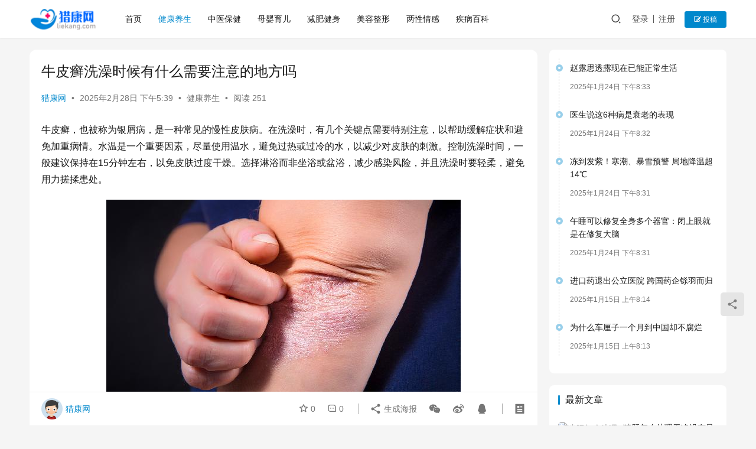

--- FILE ---
content_type: text/html; charset=UTF-8
request_url: http://www.liekang.com/1958.html
body_size: 31299
content:
<!DOCTYPE html>
<html lang="zh-Hans">
<head>
    <meta charset="UTF-8">
    <meta http-equiv="X-UA-Compatible" content="IE=edge,chrome=1">
    <meta name="renderer" content="webkit">
    <meta name="viewport" content="width=device-width,initial-scale=1,maximum-scale=5">
    <title>牛皮癣洗澡时候有什么需要注意的地方吗 | 猎康网</title>
    <meta name="description" content="牛皮癣，也被称为银屑病，是一种常见的慢性皮肤病。在洗澡时，有几个关键点需要特别注意，以帮助缓解症状和避免加重病情。水温是一个重要因素，尽量使用温水，避免过热或过冷的水，以减少对皮肤的刺激。控制洗澡时间，一般建议保持在15分钟左右，以免皮肤过度干燥。选择淋浴而非坐浴或盆浴，减少感染风险，并且洗澡时要轻柔，避免用力搓揉患处…">
<meta property="og:type" content="article">
<meta property="og:url" content="https://www.liekang.com/1958.html">
<meta property="og:site_name" content="猎康网">
<meta property="og:title" content="牛皮癣洗澡时候有什么需要注意的地方吗">
<meta property="og:image" content="https://www.liekang.com/wp-content/uploads/2025/02/16313deb415cf68d8c24dfb3ced68bac.jpg">
<meta property="og:description" content="牛皮癣，也被称为银屑病，是一种常见的慢性皮肤病。在洗澡时，有几个关键点需要特别注意，以帮助缓解症状和避免加重病情。水温是一个重要因素，尽量使用温水，避免过热或过冷的水，以减少对皮肤的刺激。控制洗澡时间，一般建议保持在15分钟左右，以免皮肤过度干燥。选择淋浴而非坐浴或盆浴，减少感染风险，并且洗澡时要轻柔，避免用力搓揉患处…">
<link rel="canonical" href="https://www.liekang.com/1958.html">
<meta name="applicable-device" content="pc,mobile">
<meta http-equiv="Cache-Control" content="no-transform">
<link rel="shortcut icon" href="https://www.liekang.com/wp-content/uploads/2024/12/2024122512382960.png">
<link rel='dns-prefetch' href='//www.liekang.com' />
<style id='wp-img-auto-sizes-contain-inline-css' type='text/css'>
img:is([sizes=auto i],[sizes^="auto," i]){contain-intrinsic-size:3000px 1500px}
/*# sourceURL=wp-img-auto-sizes-contain-inline-css */
</style>
<link rel='stylesheet' id='stylesheet-css' href='//www.liekang.com/wp-content/uploads/wpcom/style.6.19.6.1757516783.css?ver=6.19.6' type='text/css' media='all' />
<link rel='stylesheet' id='font-awesome-css' href='http://www.liekang.com/wp-content/themes/justnews/themer/assets/css/font-awesome.css?ver=6.19.6' type='text/css' media='all' />
<style id='classic-theme-styles-inline-css' type='text/css'>
/*! This file is auto-generated */
.wp-block-button__link{color:#fff;background-color:#32373c;border-radius:9999px;box-shadow:none;text-decoration:none;padding:calc(.667em + 2px) calc(1.333em + 2px);font-size:1.125em}.wp-block-file__button{background:#32373c;color:#fff;text-decoration:none}
/*# sourceURL=/wp-includes/css/classic-themes.min.css */
</style>
<link rel='stylesheet' id='wpcom-member-css' href='http://www.liekang.com/wp-content/plugins/wpcom-member/css/style.css?ver=1.7.17' type='text/css' media='all' />
<script type="text/javascript" src="http://www.liekang.com/wp-includes/js/jquery/jquery.min.js?ver=3.7.1" id="jquery-core-js"></script>
<script type="text/javascript" src="http://www.liekang.com/wp-includes/js/jquery/jquery-migrate.min.js?ver=3.4.1" id="jquery-migrate-js"></script>
<link rel="icon" href="https://www.liekang.com/wp-content/uploads/2024/12/2024122512382960.png" sizes="32x32" />
<link rel="icon" href="https://www.liekang.com/wp-content/uploads/2024/12/2024122512382960.png" sizes="192x192" />
<link rel="apple-touch-icon" href="https://www.liekang.com/wp-content/uploads/2024/12/2024122512382960.png" />
<meta name="msapplication-TileImage" content="https://www.liekang.com/wp-content/uploads/2024/12/2024122512382960.png" />
    <!--[if lte IE 11]><script src="http://www.liekang.com/wp-content/themes/justnews/js/update.js"></script><![endif]-->
<style id='global-styles-inline-css' type='text/css'>
:root{--wp--preset--aspect-ratio--square: 1;--wp--preset--aspect-ratio--4-3: 4/3;--wp--preset--aspect-ratio--3-4: 3/4;--wp--preset--aspect-ratio--3-2: 3/2;--wp--preset--aspect-ratio--2-3: 2/3;--wp--preset--aspect-ratio--16-9: 16/9;--wp--preset--aspect-ratio--9-16: 9/16;--wp--preset--color--black: #000000;--wp--preset--color--cyan-bluish-gray: #abb8c3;--wp--preset--color--white: #ffffff;--wp--preset--color--pale-pink: #f78da7;--wp--preset--color--vivid-red: #cf2e2e;--wp--preset--color--luminous-vivid-orange: #ff6900;--wp--preset--color--luminous-vivid-amber: #fcb900;--wp--preset--color--light-green-cyan: #7bdcb5;--wp--preset--color--vivid-green-cyan: #00d084;--wp--preset--color--pale-cyan-blue: #8ed1fc;--wp--preset--color--vivid-cyan-blue: #0693e3;--wp--preset--color--vivid-purple: #9b51e0;--wp--preset--gradient--vivid-cyan-blue-to-vivid-purple: linear-gradient(135deg,rgb(6,147,227) 0%,rgb(155,81,224) 100%);--wp--preset--gradient--light-green-cyan-to-vivid-green-cyan: linear-gradient(135deg,rgb(122,220,180) 0%,rgb(0,208,130) 100%);--wp--preset--gradient--luminous-vivid-amber-to-luminous-vivid-orange: linear-gradient(135deg,rgb(252,185,0) 0%,rgb(255,105,0) 100%);--wp--preset--gradient--luminous-vivid-orange-to-vivid-red: linear-gradient(135deg,rgb(255,105,0) 0%,rgb(207,46,46) 100%);--wp--preset--gradient--very-light-gray-to-cyan-bluish-gray: linear-gradient(135deg,rgb(238,238,238) 0%,rgb(169,184,195) 100%);--wp--preset--gradient--cool-to-warm-spectrum: linear-gradient(135deg,rgb(74,234,220) 0%,rgb(151,120,209) 20%,rgb(207,42,186) 40%,rgb(238,44,130) 60%,rgb(251,105,98) 80%,rgb(254,248,76) 100%);--wp--preset--gradient--blush-light-purple: linear-gradient(135deg,rgb(255,206,236) 0%,rgb(152,150,240) 100%);--wp--preset--gradient--blush-bordeaux: linear-gradient(135deg,rgb(254,205,165) 0%,rgb(254,45,45) 50%,rgb(107,0,62) 100%);--wp--preset--gradient--luminous-dusk: linear-gradient(135deg,rgb(255,203,112) 0%,rgb(199,81,192) 50%,rgb(65,88,208) 100%);--wp--preset--gradient--pale-ocean: linear-gradient(135deg,rgb(255,245,203) 0%,rgb(182,227,212) 50%,rgb(51,167,181) 100%);--wp--preset--gradient--electric-grass: linear-gradient(135deg,rgb(202,248,128) 0%,rgb(113,206,126) 100%);--wp--preset--gradient--midnight: linear-gradient(135deg,rgb(2,3,129) 0%,rgb(40,116,252) 100%);--wp--preset--font-size--small: 13px;--wp--preset--font-size--medium: 20px;--wp--preset--font-size--large: 36px;--wp--preset--font-size--x-large: 42px;--wp--preset--spacing--20: 0.44rem;--wp--preset--spacing--30: 0.67rem;--wp--preset--spacing--40: 1rem;--wp--preset--spacing--50: 1.5rem;--wp--preset--spacing--60: 2.25rem;--wp--preset--spacing--70: 3.38rem;--wp--preset--spacing--80: 5.06rem;--wp--preset--shadow--natural: 6px 6px 9px rgba(0, 0, 0, 0.2);--wp--preset--shadow--deep: 12px 12px 50px rgba(0, 0, 0, 0.4);--wp--preset--shadow--sharp: 6px 6px 0px rgba(0, 0, 0, 0.2);--wp--preset--shadow--outlined: 6px 6px 0px -3px rgb(255, 255, 255), 6px 6px rgb(0, 0, 0);--wp--preset--shadow--crisp: 6px 6px 0px rgb(0, 0, 0);}:where(.is-layout-flex){gap: 0.5em;}:where(.is-layout-grid){gap: 0.5em;}body .is-layout-flex{display: flex;}.is-layout-flex{flex-wrap: wrap;align-items: center;}.is-layout-flex > :is(*, div){margin: 0;}body .is-layout-grid{display: grid;}.is-layout-grid > :is(*, div){margin: 0;}:where(.wp-block-columns.is-layout-flex){gap: 2em;}:where(.wp-block-columns.is-layout-grid){gap: 2em;}:where(.wp-block-post-template.is-layout-flex){gap: 1.25em;}:where(.wp-block-post-template.is-layout-grid){gap: 1.25em;}.has-black-color{color: var(--wp--preset--color--black) !important;}.has-cyan-bluish-gray-color{color: var(--wp--preset--color--cyan-bluish-gray) !important;}.has-white-color{color: var(--wp--preset--color--white) !important;}.has-pale-pink-color{color: var(--wp--preset--color--pale-pink) !important;}.has-vivid-red-color{color: var(--wp--preset--color--vivid-red) !important;}.has-luminous-vivid-orange-color{color: var(--wp--preset--color--luminous-vivid-orange) !important;}.has-luminous-vivid-amber-color{color: var(--wp--preset--color--luminous-vivid-amber) !important;}.has-light-green-cyan-color{color: var(--wp--preset--color--light-green-cyan) !important;}.has-vivid-green-cyan-color{color: var(--wp--preset--color--vivid-green-cyan) !important;}.has-pale-cyan-blue-color{color: var(--wp--preset--color--pale-cyan-blue) !important;}.has-vivid-cyan-blue-color{color: var(--wp--preset--color--vivid-cyan-blue) !important;}.has-vivid-purple-color{color: var(--wp--preset--color--vivid-purple) !important;}.has-black-background-color{background-color: var(--wp--preset--color--black) !important;}.has-cyan-bluish-gray-background-color{background-color: var(--wp--preset--color--cyan-bluish-gray) !important;}.has-white-background-color{background-color: var(--wp--preset--color--white) !important;}.has-pale-pink-background-color{background-color: var(--wp--preset--color--pale-pink) !important;}.has-vivid-red-background-color{background-color: var(--wp--preset--color--vivid-red) !important;}.has-luminous-vivid-orange-background-color{background-color: var(--wp--preset--color--luminous-vivid-orange) !important;}.has-luminous-vivid-amber-background-color{background-color: var(--wp--preset--color--luminous-vivid-amber) !important;}.has-light-green-cyan-background-color{background-color: var(--wp--preset--color--light-green-cyan) !important;}.has-vivid-green-cyan-background-color{background-color: var(--wp--preset--color--vivid-green-cyan) !important;}.has-pale-cyan-blue-background-color{background-color: var(--wp--preset--color--pale-cyan-blue) !important;}.has-vivid-cyan-blue-background-color{background-color: var(--wp--preset--color--vivid-cyan-blue) !important;}.has-vivid-purple-background-color{background-color: var(--wp--preset--color--vivid-purple) !important;}.has-black-border-color{border-color: var(--wp--preset--color--black) !important;}.has-cyan-bluish-gray-border-color{border-color: var(--wp--preset--color--cyan-bluish-gray) !important;}.has-white-border-color{border-color: var(--wp--preset--color--white) !important;}.has-pale-pink-border-color{border-color: var(--wp--preset--color--pale-pink) !important;}.has-vivid-red-border-color{border-color: var(--wp--preset--color--vivid-red) !important;}.has-luminous-vivid-orange-border-color{border-color: var(--wp--preset--color--luminous-vivid-orange) !important;}.has-luminous-vivid-amber-border-color{border-color: var(--wp--preset--color--luminous-vivid-amber) !important;}.has-light-green-cyan-border-color{border-color: var(--wp--preset--color--light-green-cyan) !important;}.has-vivid-green-cyan-border-color{border-color: var(--wp--preset--color--vivid-green-cyan) !important;}.has-pale-cyan-blue-border-color{border-color: var(--wp--preset--color--pale-cyan-blue) !important;}.has-vivid-cyan-blue-border-color{border-color: var(--wp--preset--color--vivid-cyan-blue) !important;}.has-vivid-purple-border-color{border-color: var(--wp--preset--color--vivid-purple) !important;}.has-vivid-cyan-blue-to-vivid-purple-gradient-background{background: var(--wp--preset--gradient--vivid-cyan-blue-to-vivid-purple) !important;}.has-light-green-cyan-to-vivid-green-cyan-gradient-background{background: var(--wp--preset--gradient--light-green-cyan-to-vivid-green-cyan) !important;}.has-luminous-vivid-amber-to-luminous-vivid-orange-gradient-background{background: var(--wp--preset--gradient--luminous-vivid-amber-to-luminous-vivid-orange) !important;}.has-luminous-vivid-orange-to-vivid-red-gradient-background{background: var(--wp--preset--gradient--luminous-vivid-orange-to-vivid-red) !important;}.has-very-light-gray-to-cyan-bluish-gray-gradient-background{background: var(--wp--preset--gradient--very-light-gray-to-cyan-bluish-gray) !important;}.has-cool-to-warm-spectrum-gradient-background{background: var(--wp--preset--gradient--cool-to-warm-spectrum) !important;}.has-blush-light-purple-gradient-background{background: var(--wp--preset--gradient--blush-light-purple) !important;}.has-blush-bordeaux-gradient-background{background: var(--wp--preset--gradient--blush-bordeaux) !important;}.has-luminous-dusk-gradient-background{background: var(--wp--preset--gradient--luminous-dusk) !important;}.has-pale-ocean-gradient-background{background: var(--wp--preset--gradient--pale-ocean) !important;}.has-electric-grass-gradient-background{background: var(--wp--preset--gradient--electric-grass) !important;}.has-midnight-gradient-background{background: var(--wp--preset--gradient--midnight) !important;}.has-small-font-size{font-size: var(--wp--preset--font-size--small) !important;}.has-medium-font-size{font-size: var(--wp--preset--font-size--medium) !important;}.has-large-font-size{font-size: var(--wp--preset--font-size--large) !important;}.has-x-large-font-size{font-size: var(--wp--preset--font-size--x-large) !important;}
/*# sourceURL=global-styles-inline-css */
</style>
</head>
<body class="wp-singular post-template-default single single-post postid-1958 single-format-standard wp-theme-justnews lang-cn el-boxed header-fixed">
<header class="header">
    <div class="container">
        <div class="navbar-header">
            <button type="button" class="navbar-toggle collapsed" data-toggle="collapse" data-target=".navbar-collapse" aria-label="menu">
                <span class="icon-bar icon-bar-1"></span>
                <span class="icon-bar icon-bar-2"></span>
                <span class="icon-bar icon-bar-3"></span>
            </button>
                        <div class="logo">
                <a href="https://www.liekang.com/" rel="home">
                    <img src="https://www.liekang.com/wp-content/uploads/2024/12/1662340572-lielie.png" alt="猎康网">
                </a>
            </div>
        </div>
        <div class="collapse navbar-collapse">
            <nav class="primary-menu"><ul id="menu-%e9%a6%96%e9%a1%b5%e9%a1%b6%e9%83%a8%e8%8f%9c%e5%8d%95" class="nav navbar-nav wpcom-adv-menu"><li class="menu-item"><a href="https://www.liekang.com/">首页</a></li>
<li class="menu-item current-post-ancestor current-post-parent active"><a href="https://www.liekang.com/jiankang">健康养生</a></li>
<li class="menu-item"><a href="https://www.liekang.com/zhongyi">中医保健</a></li>
<li class="menu-item"><a href="https://www.liekang.com/muying">母婴育儿</a></li>
<li class="menu-item"><a href="https://www.liekang.com/jianfei">减肥健身</a></li>
<li class="menu-item"><a href="https://www.liekang.com/meirong">美容整形</a></li>
<li class="menu-item"><a href="https://www.liekang.com/liangxing">两性情感</a></li>
<li class="menu-item"><a href="https://www.liekang.com/jibing">疾病百科</a></li>
</ul></nav>            <div class="navbar-action">
                                <div class="navbar-search-icon j-navbar-search"><i class="wpcom-icon wi"><svg aria-hidden="true"><use xlink:href="#wi-search"></use></svg></i></div>
                                                    <div id="j-user-wrap">
                        <a class="login" href="https://www.liekang.com/loginmodal-typelogin?modal-type=login">登录</a>
                        <a class="login register" href="https://www.liekang.com/registermodal-typeregister?modal-type=register">注册</a>
                    </div>
                    <a class="wpcom-btn btn-primary btn-xs publish" href="https://www.liekang.com/contribute">
                        <i class="fa fa-edit"></i> 投稿</a>
                                                </div>
            <form class="navbar-search" action="https://www.liekang.com" method="get" role="search">
                <div class="navbar-search-inner">
                    <i class="wpcom-icon wi navbar-search-close"><svg aria-hidden="true"><use xlink:href="#wi-close"></use></svg></i>                    <input type="text" name="s" class="navbar-search-input" autocomplete="off" maxlength="100" placeholder="输入关键词搜索..." value="">
                    <button class="navbar-search-btn" type="submit" aria-label="搜索"><i class="wpcom-icon wi"><svg aria-hidden="true"><use xlink:href="#wi-search"></use></svg></i></button>
                </div>
            </form>
        </div><!-- /.navbar-collapse -->
    </div><!-- /.container -->
</header>
<div id="wrap">    <div class="wrap container">
                <main class="main">
                            <article id="post-1958" class="post-1958 post type-post status-publish format-standard has-post-thumbnail hentry category-jiankang entry">
                    <div class="entry-main">
                                                                        <div class="entry-head">
                            <h1 class="entry-title">牛皮癣洗澡时候有什么需要注意的地方吗</h1>
                            <div class="entry-info">
                                                                    <span class="vcard">
                                        <a class="nickname url fn j-user-card" data-user="1" href="https://www.liekang.com/user/1">猎康网</a>
                                    </span>
                                    <span class="dot">•</span>
                                                                <time class="entry-date published" datetime="2025-02-28T17:39:08+08:00" pubdate>
                                    2025年2月28日 下午5:39                                </time>
                                <span class="dot">•</span>
                                <a href="https://www.liekang.com/jiankang" rel="category tag">健康养生</a>                                                                        <span class="dot">•</span>
                                        <span>阅读 251</span>
                                                                </div>
                        </div>
                        
                                                <div class="entry-content">
                            <p>牛皮癣，也被称为银屑病，是一种常见的慢性皮肤病。在洗澡时，有几个关键点需要特别注意，以帮助缓解症状和避免加重病情。水温是一个重要因素，尽量使用温水，避免过热或过冷的水，以减少对皮肤的刺激。控制洗澡时间，一般建议保持在15分钟左右，以免皮肤过度干燥。选择淋浴而非坐浴或盆浴，减少感染风险，并且洗澡时要轻柔，避免用力搓揉患处。</p>
<p><noscript><img decoding="async" class="aligncenter" alt="牛皮癣洗澡时候有什么需要注意的地方吗" src="https://file.fh21static.com/fhfile1/M00/96/54/oYYBAGeQXYqATlt4AABlEVOi9y0024.jpg"></noscript><img decoding="async" class="aligncenter j-lazy" alt="牛皮癣洗澡时候有什么需要注意的地方吗" src="http://www.liekang.com/wp-content/themes/justnews/themer/assets/images/lazy.png" data-original="https://file.fh21static.com/fhfile1/M00/96/54/oYYBAGeQXYqATlt4AABlEVOi9y0024.jpg"></p>
<p>1、水温：合适的水温能有效减少皮肤刺激，建议使用37-40℃的温水。过热的水可能会加重皮肤干燥和瘙痒，而冷水则可能导致感冒，这对牛皮癣患者都是不利的。温水可以帮助软化和去除皮屑，同时舒缓皮肤。</p>
<p><noscript><img decoding="async" class="aligncenter" alt="牛皮癣洗澡时候有什么需要注意的地方吗" src="https://file.fh21static.com/fhfile1/M00/96/56/ooYBAGeQXYqAXZ8AAABC6r3ci8w198.jpg"></noscript><img decoding="async" class="aligncenter j-lazy" alt="牛皮癣洗澡时候有什么需要注意的地方吗" src="http://www.liekang.com/wp-content/themes/justnews/themer/assets/images/lazy.png" data-original="https://file.fh21static.com/fhfile1/M00/96/56/ooYBAGeQXYqAXZ8AAABC6r3ci8w198.jpg"></p>
<p>2、时间：洗澡时间不宜过长，15分钟是一个较为合适的时长。长时间泡澡可能会导致皮肤失去过多水分，反而加重干燥和瘙痒。在洗完澡后，及时用柔软的毛巾轻轻拍干身体，并涂抹保湿产品，锁住水分，保持皮肤滋润。</p>
<p>3、方式：淋浴是牛皮癣患者的首选洗澡方式，因为它能够减少感染的风险。坐浴和盆浴容易使细菌侵入皮肤，增加感染的可能性。在洗澡时，避免用力搓揉皮肤，尤其是患处，以免造成皮肤破损和感染。</p>
<p><noscript><img decoding="async" class="aligncenter" alt="牛皮癣洗澡时候有什么需要注意的地方吗" src="https://file.fh21static.com/fhfile1/M00/96/57/o4YBAGeQXYqARReIAABK4lKFEAI291.jpg"></noscript><img decoding="async" class="aligncenter j-lazy" alt="牛皮癣洗澡时候有什么需要注意的地方吗" src="http://www.liekang.com/wp-content/themes/justnews/themer/assets/images/lazy.png" data-original="https://file.fh21static.com/fhfile1/M00/96/57/o4YBAGeQXYqARReIAABK4lKFEAI291.jpg"></p>
<p>洗澡后，注意保暖，避免受凉。同时，在饮食上可以增加富含维生素的食物，如西红柿和胡萝卜，有助于提高免疫力和改善皮肤状况。重视这些细节，可以让牛皮癣患者在日常生活中更好地管理病情，提高生活质量。希望这些建议能为有需要的人提供帮助，记得如果出现不适症状，及时就医是最好的选择。</p>
                                                        <div class="entry-copyright"><p>版权声明：本文内容由互联网用户自发贡献，该文观点仅代表作者本人。如若转载，请注明出处：https://www.liekang.com/1958.html。本站仅提供信息存储空间服务，不拥有所有权，不承担相关法律责任。如发现本站有涉嫌抄袭侵权/违法违规的内容， 请发送邮件至2951220@qq.com举报，一经查实，本站将立刻删除。</p></div>                        </div>

                        <div class="entry-tag"></div>
                        <div class="entry-action">
                            <div class="btn-zan" data-id="1958"><i class="wpcom-icon wi"><svg aria-hidden="true"><use xlink:href="#wi-thumb-up-fill"></use></svg></i> 赞 <span class="entry-action-num">(0)</span></div>
                                                    </div>

                        <div class="entry-bar">
                            <div class="entry-bar-inner">
                                                                    <div class="entry-bar-author">
                                                                                <a data-user="1" target="_blank" href="https://www.liekang.com/user/1" class="avatar j-user-card">
                                            <img alt='猎康网的头像' src='//www.liekang.com/wp-content/uploads/2024/12/default-head-1.jpg' class='avatar avatar-60 photo' height='60' width='60' /><span class="author-name">猎康网</span>                                        </a>
                                    </div>
                                                                <div class="entry-bar-info">
                                    <div class="info-item meta">
                                                                                    <a class="meta-item j-heart" href="javascript:;" data-id="1958"><i class="wpcom-icon wi"><svg aria-hidden="true"><use xlink:href="#wi-star"></use></svg></i> <span class="data">0</span></a>                                        <a class="meta-item" href="#comments"><i class="wpcom-icon wi"><svg aria-hidden="true"><use xlink:href="#wi-comment"></use></svg></i> <span class="data">0</span></a>                                                                            </div>
                                    <div class="info-item share">
                                        <a class="meta-item mobile j-mobile-share" href="javascript:;" data-id="1958" data-qrcode="https://www.liekang.com/1958.html"><i class="wpcom-icon wi"><svg aria-hidden="true"><use xlink:href="#wi-share"></use></svg></i> 生成海报</a>
                                                                                    <a class="meta-item wechat" data-share="wechat" target="_blank" rel="nofollow" href="#">
                                                <i class="wpcom-icon wi"><svg aria-hidden="true"><use xlink:href="#wi-wechat"></use></svg></i>                                            </a>
                                                                                    <a class="meta-item weibo" data-share="weibo" target="_blank" rel="nofollow" href="#">
                                                <i class="wpcom-icon wi"><svg aria-hidden="true"><use xlink:href="#wi-weibo"></use></svg></i>                                            </a>
                                                                                    <a class="meta-item qq" data-share="qq" target="_blank" rel="nofollow" href="#">
                                                <i class="wpcom-icon wi"><svg aria-hidden="true"><use xlink:href="#wi-qq"></use></svg></i>                                            </a>
                                                                            </div>
                                    <div class="info-item act">
                                        <a href="javascript:;" id="j-reading"><i class="wpcom-icon wi"><svg aria-hidden="true"><use xlink:href="#wi-article"></use></svg></i></a>
                                    </div>
                                </div>
                            </div>
                        </div>
                    </div>
                                            <div class="entry-page">
                    <div class="entry-page-prev j-lazy" style="background-image: url('http://www.liekang.com/wp-content/themes/justnews/themer/assets/images/lazy.png');" data-original="https://www.liekang.com/wp-content/uploads/2025/02/f2e6611d5e41886fd37327997be8c451-480x300.jpg">
                <a href="https://www.liekang.com/1956.html" title="大S流感病逝，专家呼吁：别错失流感治疗黄金期，快对症治疗！" rel="prev">
                    <span>大S流感病逝，专家呼吁：别错失流感治疗黄金期，快对症治疗！</span>
                </a>
                <div class="entry-page-info">
                    <span class="pull-left"><i class="wpcom-icon wi"><svg aria-hidden="true"><use xlink:href="#wi-arrow-left-double"></use></svg></i> 上一篇</span>
                    <span class="pull-right">2025年2月28日 下午5:39</span>
                </div>
            </div>
                            <div class="entry-page-next j-lazy" style="background-image: url('http://www.liekang.com/wp-content/themes/justnews/themer/assets/images/lazy.png');" data-original="https://www.liekang.com/wp-content/uploads/2025/02/599eac6ec8ae16ac55da8b7ab69b772f-480x300.jpg">
                <a href="https://www.liekang.com/1960.html" title="隔夜蟹真的能吃吗？小心细菌毒素让你腹泻呕吐！" rel="next">
                    <span>隔夜蟹真的能吃吗？小心细菌毒素让你腹泻呕吐！</span>
                </a>
                <div class="entry-page-info">
                    <span class="pull-right">下一篇 <i class="wpcom-icon wi"><svg aria-hidden="true"><use xlink:href="#wi-arrow-right-double"></use></svg></i></span>
                    <span class="pull-left">2025年2月28日 下午5:39</span>
                </div>
            </div>
            </div>
                                                                <div class="entry-related-posts">
                            <h3 class="entry-related-title">相关推荐</h3><ul class="entry-related cols-3 post-loop post-loop-default"><li class="item">
        <div class="item-img">
        <a class="item-img-inner" href="https://www.liekang.com/107444.html" title="豆角杆子多少钱一根" target="_blank" rel="bookmark">
            <img width="600" height="337" src="http://www.liekang.com/wp-content/themes/justnews/themer/assets/images/lazy.png" class="attachment-default size-default wp-post-image j-lazy" alt="豆角杆子多少钱一根" decoding="async" fetchpriority="high" data-original="https://www.liekang.com/wp-content/uploads/455e6f40916dc4612b579f135d382a6f.jpg" />        </a>
                <a class="item-category" href="https://www.liekang.com/jiankang" target="_blank">健康养生</a>
            </div>
        <div class="item-content">
                <h3 class="item-title">
            <a href="https://www.liekang.com/107444.html" target="_blank" rel="bookmark">
                                 豆角杆子多少钱一根            </a>
        </h3>
        <div class="item-excerpt">
            <p>豆角杆子通常按斤或捆售卖，单根价格因地区、季节和品质差异较大，一般不超过几元。实际价格受市场供需、运输成本、新鲜度等因素影响。 豆角杆子作为蔬菜的附带部分，在农贸市场或生鲜超市中较…</p>
        </div>
        <div class="item-meta">
                        <div class="item-meta-li author">
                                <a data-user="2" target="_blank" href="https://www.liekang.com/user/2" class="avatar j-user-card">
                    <img alt='小康的头像' src='//www.liekang.com/wp-content/uploads/2024/12/default-head-1.jpg' class='avatar avatar-60 photo' height='60' width='60' />                    <span>小康</span>
                </a>
            </div>
                                    <span class="item-meta-li date">2025年7月10日</span>
            <div class="item-meta-right">
                            </div>
        </div>
    </div>
</li>
<li class="item">
        <div class="item-img">
        <a class="item-img-inner" href="https://www.liekang.com/128601.html" title="冬季冻疮怎么根治 八个偏方有效治愈" target="_blank" rel="bookmark">
            <img src="http://www.liekang.com/wp-content/themes/justnews/themer/assets/images/lazy.png" class="attachment-default size-default wp-post-image j-lazy" alt="冬季冻疮怎么根治 八个偏方有效治愈" decoding="async" data-original="https://www.liekang.com/wp-content/uploads/d76e82e02313430711232d180aa328ce.jpg" />        </a>
                <a class="item-category" href="https://www.liekang.com/jiankang" target="_blank">健康养生</a>
            </div>
        <div class="item-content">
                <h3 class="item-title">
            <a href="https://www.liekang.com/128601.html" target="_blank" rel="bookmark">
                                 冬季冻疮怎么根治 八个偏方有效治愈            </a>
        </h3>
        <div class="item-excerpt">
            <p>冬季冻疮怎么根治 八个偏方有效治愈 2014-12-26　　来源：彩牛养生 　 　 导读冬季冻疮怎么根治?冬季天气寒冷，很多人一到冬天手脚就长冻疮，而且年年复发，冻疮又痛又痒。那么…</p>
        </div>
        <div class="item-meta">
                        <div class="item-meta-li author">
                                <a data-user="2" target="_blank" href="https://www.liekang.com/user/2" class="avatar j-user-card">
                    <img alt='小康的头像' src='//www.liekang.com/wp-content/uploads/2024/12/default-head-1.jpg' class='avatar avatar-60 photo' height='60' width='60' />                    <span>小康</span>
                </a>
            </div>
                                    <span class="item-meta-li date">2025年7月22日</span>
            <div class="item-meta-right">
                            </div>
        </div>
    </div>
</li>
<li class="item">
        <div class="item-img">
        <a class="item-img-inner" href="https://www.liekang.com/137278.html" title="立春能躺着吗" target="_blank" rel="bookmark">
            <img width="600" height="400" src="http://www.liekang.com/wp-content/themes/justnews/themer/assets/images/lazy.png" class="attachment-default size-default wp-post-image j-lazy" alt="立春能躺着吗" decoding="async" data-original="https://www.liekang.com/wp-content/uploads/8f7eb3249f46356e0c74190ad31353a4.jpg" />        </a>
                <a class="item-category" href="https://www.liekang.com/jiankang" target="_blank">健康养生</a>
            </div>
        <div class="item-content">
                <h3 class="item-title">
            <a href="https://www.liekang.com/137278.html" target="_blank" rel="bookmark">
                                 立春能躺着吗            </a>
        </h3>
        <div class="item-excerpt">
            <p>立春能躺着吗 　 导读立春，作为二十四节气中的首个节气，标志着春天的开始。人们往往关注着如何顺应自然规律，调整生活习惯，这一天不仅有丰富的习俗，还蕴含着深厚的民俗文化和养生智慧。那…</p>
        </div>
        <div class="item-meta">
                        <div class="item-meta-li author">
                                <a data-user="2" target="_blank" href="https://www.liekang.com/user/2" class="avatar j-user-card">
                    <img alt='小康的头像' src='//www.liekang.com/wp-content/uploads/2024/12/default-head-1.jpg' class='avatar avatar-60 photo' height='60' width='60' />                    <span>小康</span>
                </a>
            </div>
                                    <span class="item-meta-li date">2025年7月22日</span>
            <div class="item-meta-right">
                            </div>
        </div>
    </div>
</li>
<li class="item">
        <div class="item-img">
        <a class="item-img-inner" href="https://www.liekang.com/173096.html" title="青春期长粉刺怎么办" target="_blank" rel="bookmark">
            <img width="720" height="405" src="http://www.liekang.com/wp-content/themes/justnews/themer/assets/images/lazy.png" class="attachment-default size-default wp-post-image j-lazy" alt="青春期长粉刺怎么办" decoding="async" data-original="https://www.liekang.com/wp-content/uploads/b508eae982840b3e5a15abb2403d9839.jpg" />        </a>
                <a class="item-category" href="https://www.liekang.com/jiankang" target="_blank">健康养生</a>
            </div>
        <div class="item-content">
                <h3 class="item-title">
            <a href="https://www.liekang.com/173096.html" target="_blank" rel="bookmark">
                                 青春期长粉刺怎么办            </a>
        </h3>
        <div class="item-excerpt">
            <p>青春期长粉刺一般是由激素失调、油脂分泌过多等原因引起的，可采用清洁护理、药物治疗和光疗等方式进行治疗，详情如下： 1.清洁护理：适用于轻度的青春期粉刺，通过保持皮肤清洁来减少油脂堆…</p>
        </div>
        <div class="item-meta">
                        <div class="item-meta-li author">
                                <a data-user="5" target="_blank" href="https://www.liekang.com/user/5" class="avatar j-user-card">
                    <img alt='养生知识的头像' src='//www.liekang.com/wp-content/uploads/2024/12/default-head-1.jpg' class='avatar avatar-60 photo' height='60' width='60' />                    <span>养生知识</span>
                </a>
            </div>
                                    <span class="item-meta-li date">2025年7月28日</span>
            <div class="item-meta-right">
                            </div>
        </div>
    </div>
</li>
<li class="item">
        <div class="item-img">
        <a class="item-img-inner" href="https://www.liekang.com/145591.html" title="儿童吃什么长个子快" target="_blank" rel="bookmark">
            <img width="600" height="400" src="http://www.liekang.com/wp-content/themes/justnews/themer/assets/images/lazy.png" class="attachment-default size-default wp-post-image j-lazy" alt="儿童吃什么长个子快" decoding="async" data-original="https://www.liekang.com/wp-content/uploads/feddcf0cf6aa0d2d7cc80e4cfa6525d2.jpg" />        </a>
                <a class="item-category" href="https://www.liekang.com/jiankang" target="_blank">健康养生</a>
            </div>
        <div class="item-content">
                <h3 class="item-title">
            <a href="https://www.liekang.com/145591.html" target="_blank" rel="bookmark">
                                 儿童吃什么长个子快            </a>
        </h3>
        <div class="item-excerpt">
            <p>儿童吃什么长个子快 　 导读儿童时期是身体快速发育的关键阶段，涉及多种因素，包括遗传、营养、运动和睡眠等，家长们总是希望能为孩子提供最有利的成长条件，尤其是在饮食方面。那么关于儿童…</p>
        </div>
        <div class="item-meta">
                        <div class="item-meta-li author">
                                <a data-user="2" target="_blank" href="https://www.liekang.com/user/2" class="avatar j-user-card">
                    <img alt='小康的头像' src='//www.liekang.com/wp-content/uploads/2024/12/default-head-1.jpg' class='avatar avatar-60 photo' height='60' width='60' />                    <span>小康</span>
                </a>
            </div>
                                    <span class="item-meta-li date">2025年7月22日</span>
            <div class="item-meta-right">
                            </div>
        </div>
    </div>
</li>
<li class="item">
        <div class="item-img">
        <a class="item-img-inner" href="https://www.liekang.com/147766.html" title="石灰能杀食脑虫吗" target="_blank" rel="bookmark">
            <img width="600" height="400" src="http://www.liekang.com/wp-content/themes/justnews/themer/assets/images/lazy.png" class="attachment-default size-default wp-post-image j-lazy" alt="石灰能杀食脑虫吗" decoding="async" data-original="https://www.liekang.com/wp-content/uploads/a606c1c8ce2bb4f157d3160c1ad6841a.jpg" />        </a>
                <a class="item-category" href="https://www.liekang.com/jiankang" target="_blank">健康养生</a>
            </div>
        <div class="item-content">
                <h3 class="item-title">
            <a href="https://www.liekang.com/147766.html" target="_blank" rel="bookmark">
                                 石灰能杀食脑虫吗            </a>
        </h3>
        <div class="item-excerpt">
            <p>石灰能杀食脑虫吗 　 导读“食脑虫”不是一个医学术语，但在日常中，它常被用来指代一些能侵入人体中枢神经系统的寄生虫或病原体，例如福氏耐格里阿米巴（俗称“食脑变形虫”），它存在于不洁…</p>
        </div>
        <div class="item-meta">
                        <div class="item-meta-li author">
                                <a data-user="5" target="_blank" href="https://www.liekang.com/user/5" class="avatar j-user-card">
                    <img alt='养生知识的头像' src='//www.liekang.com/wp-content/uploads/2024/12/default-head-1.jpg' class='avatar avatar-60 photo' height='60' width='60' />                    <span>养生知识</span>
                </a>
            </div>
                                    <span class="item-meta-li date">2025年7月22日</span>
            <div class="item-meta-right">
                            </div>
        </div>
    </div>
</li>
<li class="item">
        <div class="item-img">
        <a class="item-img-inner" href="https://www.liekang.com/254048.html" title="夏日开胃菜——腊肉冬瓜夹 夏日开胃佳肴：腊肉冬瓜美味" target="_blank" rel="bookmark">
            <img width="480" height="300" src="http://www.liekang.com/wp-content/themes/justnews/themer/assets/images/lazy.png" class="attachment-default size-default wp-post-image j-lazy" alt="夏日开胃菜——腊肉冬瓜夹 夏日开胃佳肴：腊肉冬瓜美味" decoding="async" data-original="https://www.liekang.com/wp-content/uploads/2025/10/0ab897c1531f900e7d11b9893294f5b2-480x300.jpg" />        </a>
                <a class="item-category" href="https://www.liekang.com/jiankang" target="_blank">健康养生</a>
            </div>
        <div class="item-content">
                <h3 class="item-title">
            <a href="https://www.liekang.com/254048.html" target="_blank" rel="bookmark">
                                 夏日开胃菜——腊肉冬瓜夹 夏日开胃佳肴：腊肉冬瓜美味            </a>
        </h3>
        <div class="item-excerpt">
            <p>夏日开胃菜——腊肉冬瓜夹 小暑了，天气将更热，胃口将会变得更差，身体消耗的热量也更多，腊肉冬瓜夹可补充身体所消耗的能量，而且还能开胃助消化，是夏季不可多得的开胃菜。 腊肉冬瓜夹味道…</p>
        </div>
        <div class="item-meta">
                        <div class="item-meta-li author">
                                <a data-user="2" target="_blank" href="https://www.liekang.com/user/2" class="avatar j-user-card">
                    <img alt='小康的头像' src='//www.liekang.com/wp-content/uploads/2024/12/default-head-1.jpg' class='avatar avatar-60 photo' height='60' width='60' />                    <span>小康</span>
                </a>
            </div>
                                    <span class="item-meta-li date">2025年10月22日</span>
            <div class="item-meta-right">
                            </div>
        </div>
    </div>
</li>
<li class="item">
        <div class="item-img">
        <a class="item-img-inner" href="https://www.liekang.com/182519.html" title="揭秘：打造和谐婆媳关系的五大关键策略" target="_blank" rel="bookmark">
            <img width="720" height="404" src="http://www.liekang.com/wp-content/themes/justnews/themer/assets/images/lazy.png" class="attachment-default size-default wp-post-image j-lazy" alt="揭秘：打造和谐婆媳关系的五大关键策略" decoding="async" data-original="https://www.liekang.com/wp-content/uploads/796c77d9362530d89bec494a46ca0eb9.jpg" />        </a>
                <a class="item-category" href="https://www.liekang.com/jiankang" target="_blank">健康养生</a>
            </div>
        <div class="item-content">
                <h3 class="item-title">
            <a href="https://www.liekang.com/182519.html" target="_blank" rel="bookmark">
                                 揭秘：打造和谐婆媳关系的五大关键策略            </a>
        </h3>
        <div class="item-excerpt">
            <p>婆媳应该是这世上最难处理的人际关系之一了。好的婆媳关系里，藏着您老公的情商。一个男人把您娶进门，就要对您的婆家关系负责。男人宠爱女人的重要标准，不是给您买高档衣服买名牌包包，不是带…</p>
        </div>
        <div class="item-meta">
                        <div class="item-meta-li author">
                                <a data-user="3" target="_blank" href="https://www.liekang.com/user/3" class="avatar j-user-card">
                    <img alt='松松的头像' src='//www.liekang.com/wp-content/uploads/2024/12/default-head-1.jpg' class='avatar avatar-60 photo' height='60' width='60' />                    <span>松松</span>
                </a>
            </div>
                                    <span class="item-meta-li date">2025年7月28日</span>
            <div class="item-meta-right">
                            </div>
        </div>
    </div>
</li>
<li class="item">
        <div class="item-img">
        <a class="item-img-inner" href="https://www.liekang.com/66727.html" title="黄花菜怎样做没有毒" target="_blank" rel="bookmark">
            <img width="600" height="337" src="http://www.liekang.com/wp-content/themes/justnews/themer/assets/images/lazy.png" class="attachment-default size-default wp-post-image j-lazy" alt="黄花菜怎样做没有毒" decoding="async" data-original="https://www.liekang.com/wp-content/uploads/d69262bfcf330c266ce8c16300734851.jpg" />        </a>
                <a class="item-category" href="https://www.liekang.com/jiankang" target="_blank">健康养生</a>
            </div>
        <div class="item-content">
                <h3 class="item-title">
            <a href="https://www.liekang.com/66727.html" target="_blank" rel="bookmark">
                                 黄花菜怎样做没有毒            </a>
        </h3>
        <div class="item-excerpt">
            <p>黄花菜需通过充分焯水和浸泡去除毒性。新鲜黄花菜含有秋水仙碱等有毒成分，正确处理方式主要有高温焯煮、清水浸泡、控制摄入量、避免生食、选择干制品。 1、高温焯煮： 新鲜黄花菜需沸水焯煮…</p>
        </div>
        <div class="item-meta">
                        <div class="item-meta-li author">
                                <a data-user="3" target="_blank" href="https://www.liekang.com/user/3" class="avatar j-user-card">
                    <img alt='松松的头像' src='//www.liekang.com/wp-content/uploads/2024/12/default-head-1.jpg' class='avatar avatar-60 photo' height='60' width='60' />                    <span>松松</span>
                </a>
            </div>
                                    <span class="item-meta-li date">2025年6月5日</span>
            <div class="item-meta-right">
                            </div>
        </div>
    </div>
</li>
<li class="item">
        <div class="item-img">
        <a class="item-img-inner" href="https://www.liekang.com/51033.html" title="酸笋的腌制方法福州" target="_blank" rel="bookmark">
            <img width="600" height="337" src="http://www.liekang.com/wp-content/themes/justnews/themer/assets/images/lazy.png" class="attachment-default size-default wp-post-image j-lazy" alt="酸笋的腌制方法福州" decoding="async" data-original="https://www.liekang.com/wp-content/uploads/e25bcd5b030542786d89d7701e788609.jpg" />        </a>
                <a class="item-category" href="https://www.liekang.com/jiankang" target="_blank">健康养生</a>
            </div>
        <div class="item-content">
                <h3 class="item-title">
            <a href="https://www.liekang.com/51033.html" target="_blank" rel="bookmark">
                                 酸笋的腌制方法福州            </a>
        </h3>
        <div class="item-excerpt">
            <p>酸笋的腌制方法在福州地区具有独特的地方特色，主要通过自然发酵和传统工艺完成。制作酸笋的关键在于选材、腌制时间和环境控制，确保笋的口感和风味达到最佳状态。 1、选材与处理。福州的酸笋…</p>
        </div>
        <div class="item-meta">
                        <div class="item-meta-li author">
                                <a data-user="2" target="_blank" href="https://www.liekang.com/user/2" class="avatar j-user-card">
                    <img alt='小康的头像' src='//www.liekang.com/wp-content/uploads/2024/12/default-head-1.jpg' class='avatar avatar-60 photo' height='60' width='60' />                    <span>小康</span>
                </a>
            </div>
                                    <span class="item-meta-li date">2025年4月8日</span>
            <div class="item-meta-right">
                            </div>
        </div>
    </div>
</li>
</ul>                        </div>
                                    </article>
                    </main>
            <aside class="sidebar">
        <div class="widget widget_kuaixun">            <ul class="widget-kx-list">
                            <li class="kx-item" data-id="">
                    <a class="kx-title" href="javascript:;">赵露思透露现在已能正常生活</a>
                    <div class="kx-meta clearfix" data-url="https://www.liekang.com/kuaixun/219.html">
                        <span class="kx-time">2025年1月24日 下午8:33</span>
                        <div class="kx-share">
                            <span>分享到: </span>
                                                            <a class="share-icon wechat" target="_blank" data-share="wechat" data-share-callback="kx_share" rel="noopener">
                                    <i class="wpcom-icon wi"><svg aria-hidden="true"><use xlink:href="#wi-wechat"></use></svg></i>                                </a>
                                                            <a class="share-icon weibo" target="_blank" data-share="weibo" data-share-callback="kx_share" rel="noopener">
                                    <i class="wpcom-icon wi"><svg aria-hidden="true"><use xlink:href="#wi-weibo"></use></svg></i>                                </a>
                                                            <a class="share-icon qq" target="_blank" data-share="qq" data-share-callback="kx_share" rel="noopener">
                                    <i class="wpcom-icon wi"><svg aria-hidden="true"><use xlink:href="#wi-qq"></use></svg></i>                                </a>
                                                        <span class="share-icon copy"><i class="wpcom-icon wi"><svg aria-hidden="true"><use xlink:href="#wi-copy"></use></svg></i></span>
                        </div>
                    </div>
                    <div class="kx-content">
                        <p>演员赵露思的健康状况近日成为热门话题，引发公众关注。</p>
<p>1月24日，@赵露思 官微发文预告明日复工活动，将在某品牌成都活动现场与大家团聚，“也将在17:30进入直播间，和大家见面哦，就在明天，我们不见不散”。</p>
<p>不少粉丝留言关心，“照顾好自己，一定要穿得暖暖和和的”。</p>
<p>1月22日，赵露思接受采访，首次向媒体分享了与抑郁症的斗争过程，按照她的描述，那是一段从“至暗”到“重生”的历程。</p>
<p>图源：赵露思社交平台</p>
<p>在采访中，赵露思表示，她几年前就出现了抑郁症状，因担心会让家人、朋友和粉丝失望，选择忽视了自己的身体状况。为维持正常的工作，她曾依赖助眠药物来保证工作状态。</p>
<p>由于内心害怕外界认为自己不够努力，赵露思很少休息。在这样的压力下，焦虑症状逐渐成为她生活的一部分。</p>
<p>长期积压的抑郁和负面情绪在外界刺激下爆发，赵露思出现了分离转换性障碍，这不仅影响了她的心理健康，更对她的神经系统造成了损伤。</p>
<p>康复训练中的赵露思 图源：微博</p>
<p>赵露思在采访中透露，经过一段时间的治疗，情况有了显著好转。</p>
<p>在最近的复诊中，医生表示她的分离转换性障碍已经大幅改善。从最初的无法自理、身体感知迟缓，到如今能够正常生活，这一转变虽然艰难，却也让她倍感欣喜。</p>
<p>赵露思在采访中表示，这些经历给了她站出来的勇气，她想告诉大家，抑郁症并不可怕。</p>
<p>“我相信我的好转是因为积极地去了解这种疾病。一旦你了解它，你会发现它并没有那么可怕，而且有很多解决方案。” 她呼吁抑郁症患者不要自我孤立，而是以积极的心态对待治疗，多参与社交活动，如公益活动，去感受外界的爱。</p>
                                            </div>
                </li>
                            <li class="kx-item" data-id="">
                    <a class="kx-title" href="javascript:;">医生说这6种病是衰老的表现</a>
                    <div class="kx-meta clearfix" data-url="https://www.liekang.com/kuaixun/218.html">
                        <span class="kx-time">2025年1月24日 下午8:32</span>
                        <div class="kx-share">
                            <span>分享到: </span>
                                                            <a class="share-icon wechat" target="_blank" data-share="wechat" data-share-callback="kx_share" rel="noopener">
                                    <i class="wpcom-icon wi"><svg aria-hidden="true"><use xlink:href="#wi-wechat"></use></svg></i>                                </a>
                                                            <a class="share-icon weibo" target="_blank" data-share="weibo" data-share-callback="kx_share" rel="noopener">
                                    <i class="wpcom-icon wi"><svg aria-hidden="true"><use xlink:href="#wi-weibo"></use></svg></i>                                </a>
                                                            <a class="share-icon qq" target="_blank" data-share="qq" data-share-callback="kx_share" rel="noopener">
                                    <i class="wpcom-icon wi"><svg aria-hidden="true"><use xlink:href="#wi-qq"></use></svg></i>                                </a>
                                                        <span class="share-icon copy"><i class="wpcom-icon wi"><svg aria-hidden="true"><use xlink:href="#wi-copy"></use></svg></i></span>
                        </div>
                    </div>
                    <div class="kx-content">
                        <p>【医生说6种病是衰老的表现】河北省人民医院心内科主任医师郭艺芳表示，有些“病”其实是机体衰老的体现，不必过度治疗，更无需焦虑↓↓</p>
<p>[星星]肝囊肿、肝血管瘤：肝囊肿，是一种良性病变，多数肝囊肿不长大也不癌变，定期进行彩超检查即可。肝血管瘤也是常见的良性病变，如果瘤体直径小于5厘米且无症状，一般无需治疗，定期复查即可。</p>
<p>[星星]心脏瓣膜关闭不全：只要没有器质性心脏病，不会对健康造成太大危害，不用过于担心，也无需进行特殊治疗，做好日常护理，减轻心脏负担，定期复查即可。</p>
<p>[星星]血压值差距变大：心脏岁年龄增长会慢慢变得不再像年轻时那样灵活，发生舒张功能减退，再加上动脉血管变得僵硬，就自然会出现这种情况。</p>
<p>[星星]前列腺增生：男性到了40岁前后，前列腺开始出现组织增生。不影响生活质量一般不用治疗，出现排尿困难，或者起夜频繁就需要干预了。</p>
<p>[星星]骨关节退行性病变：通俗说法就是老化，比如腰椎、膝关节、颈椎退行性改变。不必过度担心，影响到日常生活的可以就诊处理。</p>
<p>[星星]颈动脉斑块：可从30岁开始筛查斑块。若发现斑块，调整生活方式有时可以逆转，使其缩小或减少。不过，一些因素会加速斑块出现，而这些因素是可控的。</p>
                                            </div>
                </li>
                            <li class="kx-item" data-id="">
                    <a class="kx-title" href="javascript:;">冻到发紫！寒潮、暴雪预警 局地降温超14℃</a>
                    <div class="kx-meta clearfix" data-url="https://www.liekang.com/kuaixun/217.html">
                        <span class="kx-time">2025年1月24日 下午8:31</span>
                        <div class="kx-share">
                            <span>分享到: </span>
                                                            <a class="share-icon wechat" target="_blank" data-share="wechat" data-share-callback="kx_share" rel="noopener">
                                    <i class="wpcom-icon wi"><svg aria-hidden="true"><use xlink:href="#wi-wechat"></use></svg></i>                                </a>
                                                            <a class="share-icon weibo" target="_blank" data-share="weibo" data-share-callback="kx_share" rel="noopener">
                                    <i class="wpcom-icon wi"><svg aria-hidden="true"><use xlink:href="#wi-weibo"></use></svg></i>                                </a>
                                                            <a class="share-icon qq" target="_blank" data-share="qq" data-share-callback="kx_share" rel="noopener">
                                    <i class="wpcom-icon wi"><svg aria-hidden="true"><use xlink:href="#wi-qq"></use></svg></i>                                </a>
                                                        <span class="share-icon copy"><i class="wpcom-icon wi"><svg aria-hidden="true"><use xlink:href="#wi-copy"></use></svg></i></span>
                        </div>
                    </div>
                    <div class="kx-content">
                        <p>今天（1月24日）18时，中央气象台发布暴雪、大雾、寒潮黄色预警。受寒潮影响，我国大部气温将先后下降8～12℃，注意添衣保暖。</p>
<p>中央气象台1月24日18时继续发布暴雪黄色预警</p>
<p>预计1月24日20时至1月25日20时，内蒙古河套地区、甘肃东部、宁夏大部、陕西大部、山西西部和南部、河南西部、湖北西北部、川西高原北部等地部分地区有大到暴雪，其中，陕西中南部、河南西部等地局地有大暴雪（20～24毫米）。上述地区新增积雪深度3～8厘米，局地可达10厘米以上。</p>
<p>防御指南：</p>
<p>政府及相关部门按照职责落实防雪灾和防冻害措施；<br />
交通、铁路、电力、通信等部门应当加强道路、铁路、线路巡查维护，做好道路清扫和积雪融化工作；<br />
行人注意防寒防滑，驾驶人员小心驾驶，车辆应当采取防滑措施；<br />
农牧区和种养殖业要备足饲料，做好防雪灾和防冻害准备；<br />
加固棚架等易被雪压的临时搭建物。<br />
中央气象台1月24日18时发布大雾黄色预警</p>
<p>预计，24日夜间至25日上午，琼州海峡、雷州半岛沿岸海域、广西沿岸海域将有能见度不足1公里的大雾，其中琼州海峡中东部海域将有能见度不足500米的浓雾。此外，24日夜间至25日早晨，山东北部、河北东南部、河南中北部、陕西中部、甘肃东部、重庆中西部、四川盆地东南部、贵州北部、湖南东部等地的部分地区有大雾，局地有能见度不足200米的强浓雾。</p>
<p>防御指南：</p>
<p>由于陆地能见度较低，驾驶人员应控制速度，确保安全。<br />
机场、高速公路、轮渡码头采取措施，保障交通安全。<br />
航行、作业的船舶应加强瞭望，控制航速，保持航行安全距离，谨慎驾驶，确保航行安全。<br />
中央气象台1月24日18时继续发布寒潮黄色预警</p>
<p>受寒潮影响，预计，1月24日20时至1月27日，我国大部气温将先后下降8～12℃，西北地区东部、华北西部、川西高原等地降温幅度可达14℃以上，上述地区伴有4～6级偏北风，阵风7～10级；26日至27日，我国东部和南部海域有7～8级大风，阵风9～11级。28日早晨，最低气温0℃线将南压至云南北部至江南南部一带。</p>
<p>预计，1月24日20时至1月26日20时，新疆北部、西藏东部、青海、甘肃、内蒙古中西部、宁夏、陕西、山西、川西高原北部、贵州、云南东部等地部分地区降温幅度可达8～12℃，其中，青海东部、西藏东部、内蒙古中部、甘肃南部、宁夏、陕西中北部、川西高原北部等地部分地区降温幅度可达14℃以上。新疆东部、西北地区东部、内蒙古中西部、西藏大部、川西高原、四川东北部等地有4～6级风、阵风7～10级。</p>
                                            </div>
                </li>
                            <li class="kx-item" data-id="">
                    <a class="kx-title" href="javascript:;">午睡可以修复全身多个器官：闭上眼就是在修复大脑</a>
                    <div class="kx-meta clearfix" data-url="https://www.liekang.com/kuaixun/216.html">
                        <span class="kx-time">2025年1月24日 下午8:31</span>
                        <div class="kx-share">
                            <span>分享到: </span>
                                                            <a class="share-icon wechat" target="_blank" data-share="wechat" data-share-callback="kx_share" rel="noopener">
                                    <i class="wpcom-icon wi"><svg aria-hidden="true"><use xlink:href="#wi-wechat"></use></svg></i>                                </a>
                                                            <a class="share-icon weibo" target="_blank" data-share="weibo" data-share-callback="kx_share" rel="noopener">
                                    <i class="wpcom-icon wi"><svg aria-hidden="true"><use xlink:href="#wi-weibo"></use></svg></i>                                </a>
                                                            <a class="share-icon qq" target="_blank" data-share="qq" data-share-callback="kx_share" rel="noopener">
                                    <i class="wpcom-icon wi"><svg aria-hidden="true"><use xlink:href="#wi-qq"></use></svg></i>                                </a>
                                                        <span class="share-icon copy"><i class="wpcom-icon wi"><svg aria-hidden="true"><use xlink:href="#wi-copy"></use></svg></i></span>
                        </div>
                    </div>
                    <div class="kx-content">
                        <p>医生指出，午休不必纠结于是否能“睡着”，只要闭上眼就是在修复大脑，医学研究发现，午睡可以修复全身多个器官，让精神和体力更充沛。</p>
<p>据悉，一般健康成年人的夜间睡眠时间推荐是7—8小时，在充足的夜间睡眠基础上，午睡时间原则上不超过40分钟，以半小时最佳。</p>
<p>适当的午睡可让身心得到有效的放松，消除疲劳，人休息的时候，胃肠道等身体各大系统都会接收到休息的信号，与不午睡的人相比，午睡者下午的工作效率更高，情绪更稳定。</p>
<p>需要注意的是，午睡并不是越长越好，睡的时间长了，容易进入深睡眠或快眼动睡眠阶段，这阶段人体的肌张力是降低的，心跳呼吸等不均匀，如果进入这些阶段并从此阶段醒来的话，很多时候会感觉全身无力、心慌不适，有的人甚至郁郁寡欢、无精打采。</p>
                                            </div>
                </li>
                            <li class="kx-item" data-id="">
                    <a class="kx-title" href="javascript:;">进口药退出公立医院 跨国药企铩羽而归</a>
                    <div class="kx-meta clearfix" data-url="https://www.liekang.com/kuaixun/213.html">
                        <span class="kx-time">2025年1月15日 上午8:14</span>
                        <div class="kx-share">
                            <span>分享到: </span>
                                                            <a class="share-icon wechat" target="_blank" data-share="wechat" data-share-callback="kx_share" rel="noopener">
                                    <i class="wpcom-icon wi"><svg aria-hidden="true"><use xlink:href="#wi-wechat"></use></svg></i>                                </a>
                                                            <a class="share-icon weibo" target="_blank" data-share="weibo" data-share-callback="kx_share" rel="noopener">
                                    <i class="wpcom-icon wi"><svg aria-hidden="true"><use xlink:href="#wi-weibo"></use></svg></i>                                </a>
                                                            <a class="share-icon qq" target="_blank" data-share="qq" data-share-callback="kx_share" rel="noopener">
                                    <i class="wpcom-icon wi"><svg aria-hidden="true"><use xlink:href="#wi-qq"></use></svg></i>                                </a>
                                                        <span class="share-icon copy"><i class="wpcom-icon wi"><svg aria-hidden="true"><use xlink:href="#wi-copy"></use></svg></i></span>
                        </div>
                    </div>
                    <div class="kx-content">
                        <p>从前认为进口药贵到“怀疑人生”，现在又担心3分钱一片的药质量是否有保障——这是当下不少患者的真实心声。</p>
<p>去年12月，在第十批中国药品集中采购中，所有原研药企或放弃竞标或象征性报价，最后无一中标，引发巨大的舆论关注。这意味着，集采之下，药品价格像坐了“跳楼机”，进口药的利润空间被“压缩”得快没了踪影，患者或可能无法再在医院开出原研进口药了。</p>
<p>今年1月初，有家长发文称，其孩子接种完第一针默沙东甲型肝炎灭活疫苗维康特后，再接种第二针时，被告知已断货。多地家长同样面临这种无同种疫苗可打的困境。事实上，早在去年3月初，默沙东就向媒体表示，即将停止其甲肝疫苗维康特®在中国市场的供应。</p>
<p>再比如，一位家长带着孩子去医院看病的故事一直在网络上影响甚广——孩子患支原体肺炎，此前医院开出的进口阿奇霉素注射液已经买不到了，只有国产的阿奇霉素能够使用；无奈使用国产阿奇两天后，孩子高烧不退，最后还是换回了原研药。</p>
<p>阿奇霉素干混悬剂/图源：视觉中国</p>
<p>类似的故事还有很多，共同交织成了一幅令人焦虑却又无比真实的众生百态图。</p>
<p>进口药正在退出中国市场，我们如何应对？是不是部分罕见病，未来无药可医了？制药工业，关乎所有人的切身利益，也承载着不同角色的挣扎与期许。毕竟，药是一种非常特殊的商品，一种涉及人们生与死的产品。</p>
<p>跨国药企，铩羽而归</p>
<p>眼下，许多常见的进口药物，都已经逐渐被其他品牌的国产药物替代。而外国药企呈现出大规模撤离中国公立医院市场的态势。一切要从集采开始说起。</p>
<p>从贵到吃土到平价亲民，集采可以说是彻底改写了药价历史。自2018年，国家开展药品集中采购和使用试点后，药械目录内药品纳入集采的趋势已经愈发突出，累计成功采购435种药品。</p>
<p>集采的初衷绝非要将原研药排挤出市场，但一方面，集采促使大量仿制药涌入医院药房；另一方面，诸多原研药因高价难以参与市场竞争，不得不陆续从医院药房撤柜。</p>
<p>采集药品销售专柜/图源：视觉中国</p>
<p>进口药，只是通俗的说法，一般是指国外的专利药、原研药。那么，到底什么是原研药？</p>
<p>原研药，堪称药界的“开山鼻祖”，由最初研发的生产商制造，在研发过程中耗资巨大。在药品专利保护机制的庇佑下，原研药在相当长一段时间内“称霸”市场，一般有二十年，并且，大众对原研药的认知度较高，信任度也相对较强。</p>
<p>与原研药相对应的，则是仿制药。它像是一位紧随其后的“平价替身”。原研药的专利保护期到了，其他国家的制药企业依据原研药的主要分子结构，精心复刻出仿制药。</p>
<p>相较原研药，仿制药胜在价格亲民，能为更多患者减轻经济负担。</p>
<p>2024年12月12日，第十批国家组织药品集中带量采购的结果创下了多个“历史之最”。</p>
<p>第十批国家集采，是历次首年约定采购额规模最小的一次，仅85.13亿元，不足最高一次第五批550亿元的1/6。</p>
<p>采购额小，不意味着竞争不激烈。本次集采共涉及62个品种、135个品规，是前十批国采中涉及品种较多的一次。</p>
<p>其中的竞争有多大？流标率方面的数据显示，有393个产品遗憾流标，流标率超50%，也让这次集采一举成为历次中流标率最高的一次。</p>
<p>更受关注的是，此次集采报价过程可谓是厮杀激烈。药品充分降价，平均降幅超70%，更是成为了历年集采降幅之最。</p>
<p>据医药健康信息服务平台米内网不完全统计，总计有50多个产品（以药品名+企业名+规格计）降幅超过90%。比如四长制药本次硫酸特布他林注射液报价0.89元/支，而集采前在地方的挂网价为165元/支，降幅超过了96%。</p>
<p>部分降幅超90%的产品/图源：米内网整理</p>
<p>阿司匹林肠溶片也降到每片只需3分钱，每天吃一片，一个月也才1块钱。盐财经记者查阅美团买药等网络平台，原研进口的拜阿司匹灵一盒三十片，售价在22元左右。</p>
<p>虽然价格也不高，但比起三十片1块钱的价格，差距显而易见。资料显示，阿司匹林肠溶片原料药市场行情价格约每公斤30元，折合成100mg/片的原料成本仅3厘钱，大批量采购时价格还能更低。</p>
<p>而原研药因为研发成本高昂，无法做到大幅度降价参与集采，像辉瑞、拜耳、默沙东等外企只能铩羽而归。</p>
<p>默沙东的抉择，在一众药企中极具代表性。在此次集采中，它手握5个具备报价资格的品种，这一数量远超其他涉及原研药的企业。然而，默沙东先是直接舍弃了其中3个品种，似乎已提前预判了这些品种在集采中的竞争力。</p>
<p>对于仅参加报价的泊沙康唑肠溶片和泊沙康唑注射液，其报价策略更是令人咋舌。默沙东的泊沙康唑肠溶片报价高达2880元，泊沙康唑注射液报价也达到1420元，与之形成鲜明对比的是，国内同款仿制药的报价仅为42.18元，差价悬殊。</p>
<p>再看口服降糖药西格列汀口服常释剂型，此前默沙东凭借原研优势，在该领域占据了99.65%的庞大市场份额。但即便坐拥如此高的市场占有率，作为原研企业的默沙东，在面对集采时，直接选择放弃报价。</p>
<p>值得注意的是，该药物品种通过一致性评价的企业数量多达35家，可想而知其市场竞争的激烈程度。</p>
<p>或许正是在这种刀刀见血的竞争，以及自身成本考量下，默沙东认为继续参与集采并非明智之举，最终选择了黯然退场。</p>
<p>公立医院正是集采的主体，也意味着，那些未能成功获取集采“入场券”的进口原研药，在中国市场将遭受重创，绝大部分市场份额将拱手让人。</p>
<p>2024年，包括强生、拜耳、默沙东等跨国药企纷纷采取裁员、精简产品管线的措施。但裁员只是权宜之计，跨国药企依然在加速创新药物的研发与引入。</p>
<p>利润压缩，仿制药的出路</p>
<p>制药工业，在国家经济发展中扮演着战略性的关键角色。</p>
<p>从国内药品生产许可证上看，A证为自持自产，B证为上市许可持有人，C证为仅接受加工药品生产企业。MAH主要以轻资产运营，更加追求效率和低成本。</p>
<p>前些年，随着药品上市许可持有人制度的落地生根，B证药企如雨后春笋般快速增长。2023年，其数量更是同比猛增575张，可谓风光无限。然而，政策的风向也在变化，2024年受132号文的影响，这股增长浪潮迅速放缓。</p>
<p>当下，惨烈的价格竞争，加上对B证的严格监管，那些仓促诞生的B证企业面临着快速出清的局面。这也促使集采逐渐回归理性竞争，企业开始寻求合理的利润空间。</p>
<p>在全球范围内，仿制药都是一个巨大的市场。医药市场调研机构EvaluatePharma统计，2023年全球专利药到期的市场规模在510亿美元左右，2028年将达到990亿美元。</p>
<p>尤其在全球人口走向高龄化、新药价格趋于昂贵的背景下，为了提升药品可及性，全球大部分国家都在一定程度上推广使用仿制药。</p>
<p>2024年12月26日，国家医保局召开的医药集中带量采购座谈会上，就有药学专家指出，放眼全球，世界各国纷纷将仿制药作为供应患者的主流产品，美国仿制药处方量占比高达90%。但从销售额来看，仿制药因价格过于低廉，销售额仅占整个药品市场的占比低于20%。</p>
<p>全球大部分国家都在一定程度上推广使用仿制药/图源：视觉中国</p>
<p>中国无疑是仿制药领域的大国。卫健委数据显示，在国内4000多家制药企业中，超过90%都是仿制药企业。全国17万药品批文中，仿制药占比超过95%。</p>
<p>比如，头部企业恒瑞医药就是靠仿制药起家的，仿制药在营收中占比一度超过50%。不断遭受集采重创之后，恒瑞医药也经历过业绩大变脸，这促使它加大研发投入，努力进行仿制药到创新药的转型。</p>
<p>短期内，仿制药仍将占据中国医药市场的主导地位。但从企业发展的视角来看，仿制药在多轮集采后，利润空间受到极大压缩，继续依赖仿制药业务，难以为继。在此背景下，企业纷纷将目光投向创新转型，这几乎成为企业实现可持续发展的必由之路。</p>
<p>高研发投入，通常意味着，药企拥有更强的创新能力和更高的研发效率。中新经纬研究院发布的一份《上市药企研发销售费用分析报告(2024)》，针对A+H股及美股营收前100企业研发费用进行了对比。</p>
<p>创新转型，几乎成为企业实现可持续发展的必由之路/图源：视觉中国</p>
<p>报告结果显示，A+ H股平均研发费用为6.75亿元，美股则为103.15亿元；中位数方面，A+ H股研发费用中位数为1.94亿元，美股为7.96亿元。</p>
<p>2023年中国营收排名前三的药企华润医药、白云山、复星医药的研发费用占比分别为0.8%、10.5%、3.1%，而美股营收排名前三的药企默克、辉瑞制药、艾伯维的研发费用占比分别为50.79%、18.26%、14.13%。这种投入堪称巨额。</p>
<p>中国药企正站在关键的十字路口，提升研发投入和创新能力，已然成为决定其能否在国际舞台上崭露头角的核心要素。</p>
<p>进口与国产，究竟谁的效果好？</p>
<p>花钱少，还能治好病，大家当然喜闻乐见。但药价降下去了，公众的信任感要怎么提升？一个良性的医药市场，如何平衡药品价格和疗效质量呢？</p>
<p>仿制药要想进入集采的“大名单”，必须迈过一道坎——通过质量和疗效一致性评价，它要求仿制药在药学等效、生物等效等多方面与原研药对标。</p>
<p>尽管仿制药在上市前需通过一致性评价，但仍然有许多人对仿制药的临床疗效和安全性仍缺乏信心。因此，国家医保局开展了集采中选仿制药真实世界研究。</p>
<p>截至目前，已有63种药品经过临床真实世界研究，全国近百家三级甲等医院参与，患者样本量超30万人。研究结果均显示：仿制药与原研药等效。</p>
<p>仍然有许多人对仿制药的临床疗效和安全性仍缺乏信心/图源：视觉中国</p>
<p>一位广州三甲医院的医生告诉盐财经记者，众多仿制药在疗效上虽有一定相似性，但要做到与原研药毫无二致，绝非易事。比如，辅料选择这块也有差别，药物的吸收速度和程度也可能不一样。“建议密切监测自己的指标，要是仿制药能把你的指标控制好，那完全可以用，毕竟价格更便宜。但要是吃了仿制药后，感觉效果不好，或者出现了一些并发症，那就得赶紧换药，换成原研药或者其他合适的药，可以在院外购买。”</p>
<p>同样一种药，为什么成分明明是一样的，但是效果却会不一样？</p>
<p>近期，北京大学未来技术学院院长肖瑞平公开回答过这个问题，她说全世界大部分药店的药都是仿制药。“仿制药如果跟原研药差不多，质量可比，整个工艺流程做得很地道，这个叫me too（等效药物），你有我也有了。但是经常是工艺达不到原研药的标准，那就叫me worse（差于原型），还有一种叫me better（原型改良），就是比原始的版本更好了，药效更精准了。”</p>
<p>仿制药与原研药成分一样，但是效果往往不一样/图源：视觉中国</p>
<p>令人意外的是，她介绍了中国有一款仿制药在国外销得特别好，因为这款药的药效更好，安全性也更好。但实现这种效果很难，“原研药的研发已经是过关斩将、精益求精，要想比它再好一些，真的是要很幸运”。</p>
<p>尽管集采浪潮给进口药带来了诸多挑战，但断言它们将“退出中国市场”，还为时尚早。在许多肿瘤、神经系统疾病、罕见病等领域，目前只有进口药有比较好的疗效，国内一时半会儿还很难替代。</p>
<p>如今，新药还在陆续涌入国内市场。</p>
<p>比如，去年全球首创心肌肌球蛋白抑制剂迈凡妥（玛伐凯泰胶囊）获批在中国上市，颇受关注的减重药司美格鲁肽和替尔泊肽也均在中国上市。</p>
<p>庞大的病源市场，外企不可能放弃。同时，中国也有许多在等待新药救命的患者。</p>
<p>2024年3月，“创新药”一词首次被写入中国政府工作报告；2024年9月，工业和信息化部数据显示，全国医药工业增加值增速达到10.5%，占全部工业比重3.7%，国产创新药市场规模突破1000亿元，在研新药数量已跃居全球第二位。</p>
<p>正如肖瑞平所说，多做原研药，做自己的靶点，才是未来中国制药工业的破局之道。</p>
<p>本文首发于南风窗旗下财经新媒体盐财经</p>
                                            </div>
                </li>
                            <li class="kx-item" data-id="">
                    <a class="kx-title" href="javascript:;">为什么车厘子一个月到中国却不腐烂</a>
                    <div class="kx-meta clearfix" data-url="https://www.liekang.com/kuaixun/212.html">
                        <span class="kx-time">2025年1月15日 上午8:13</span>
                        <div class="kx-share">
                            <span>分享到: </span>
                                                            <a class="share-icon wechat" target="_blank" data-share="wechat" data-share-callback="kx_share" rel="noopener">
                                    <i class="wpcom-icon wi"><svg aria-hidden="true"><use xlink:href="#wi-wechat"></use></svg></i>                                </a>
                                                            <a class="share-icon weibo" target="_blank" data-share="weibo" data-share-callback="kx_share" rel="noopener">
                                    <i class="wpcom-icon wi"><svg aria-hidden="true"><use xlink:href="#wi-weibo"></use></svg></i>                                </a>
                                                            <a class="share-icon qq" target="_blank" data-share="qq" data-share-callback="kx_share" rel="noopener">
                                    <i class="wpcom-icon wi"><svg aria-hidden="true"><use xlink:href="#wi-qq"></use></svg></i>                                </a>
                                                        <span class="share-icon copy"><i class="wpcom-icon wi"><svg aria-hidden="true"><use xlink:href="#wi-copy"></use></svg></i></span>
                        </div>
                    </div>
                    <div class="kx-content">
                        <p>你可知道，那远渡重洋而来的车厘子，在历经长达一个月的海运后，竟能依旧鲜嫩多汁地出现在中国的水果摊上，这背后有什么秘密！今天，咱们就来深入探寻一下车厘子从加拿大、美国、智利等地漂洋过海来到中国的奇妙历程，这里面既有大自然的神奇馈赠，也有科技的强大助力，更有全球贸易市场的风云变幻。</p>
<p>车厘子最初诞生于西亚，就像一颗希望的种子，随着时间的推移，在世界各地生根发芽。它逐渐蔓延到高加索地区、小亚细亚地区、地中海沿岸以及欧洲部分国家。然而，在这场全球种植的 “竞赛” 中，智利车厘子却脱颖而出，在中国市场占据了举足轻重的地位。虽说从生物学角度看，智利的车厘子和西亚、欧洲的大樱桃是近亲，但智利车厘子凭借其独特的口感，赢得了众多中国消费者的偏爱。咬上一口智利车厘子，那浓郁的果汁在口中爆开，酸甜的滋味恰到好处，这种独特的风味让它在市场上显得格外珍贵，价格也相对较高。</p>
<p>智利这片土地，简直就是为车厘子量身打造的天堂。它狭长的地形就像一条神奇的水果输送带，串联起了多样的气候和地理风貌。其中部地区的地中海气候，阳光那叫一个充足，白天太阳像个大火炉，拼命地给车厘子输送能量；到了晚上，气温骤降，就像给车厘子盖上了一层凉爽的被子，这种巨大的昼夜温差，使得车厘子能够积累丰富的糖分，品质自然上乘。在这里，果农们就像是大自然的助手，只需遵循自然规律，就能收获一筐筐饱满多汁的车厘子。而且，智利地处南半球，这可是一个得天独厚的优势。当北半球进入寒冷的冬季，水果市场变得相对萧条时，智利却正值热情似火的夏季，车厘子在每年的 11 月到次年 1 月间成熟上市，正好赶上中国的元旦、小年、除夕和新年等热闹非凡的节日。这个时候，中国家庭都在忙着筹备年货，车厘子凭借其鲜艳的色泽和美味的口感，成为了许多家庭餐桌上的宠儿，智利的 “错峰销售” 策略可以说打得相当漂亮，极大地增强了其在市场上的竞争力。</p>
<p>除了智利，美国和加拿大在车厘子种植方面也有着自己的一套。它们拥有较为成熟的水果培育技术，就像经验丰富的园艺大师，精心呵护着车厘子的成长。但是，作为发达国家，它们也面临着一些难题。高昂的种植成本就像一座大山，压得果农们有些喘不过气来。而且，在水果销售环节，受到各种因素的制约，比如运输成本、市场竞争等，导致它们的车厘子出口量远远比不上智利。相比之下，智利在车厘子产业上展现出了高度的成熟和系统性，就像一部精密运转的机器。从最初的种植环节开始，果农们就采用科学的种植方法，合理规划果园，精心挑选品种；采摘的时候，工人们手法娴熟，小心翼翼地将车厘子摘下，避免损伤；加工过程中，先进的设备对车厘子进行筛选、清洗和包装；最后到销售环节，通过高效的物流网络，将车厘子迅速运往世界各地。</p>
<p>周边的阿根廷、乌拉圭和巴西等国，虽然也拥有类似地中海气候的条件，但在车厘子产业的发展上，却远远落后于智利。智利凭借其完整的产业链，能够以相对合理的价格向中国市场提供大量优质的车厘子，从而在中国市场上站稳了脚跟。2005 年，中国与智利签订自贸协定，这无疑是为智利车厘子进入中国市场开辟了一条绿色通道。此后，智利车厘子的销量就像坐了火箭一样，逐年攀升。2015 年，两国进一步商谈商品零关税实施方案，车厘子幸运地被列入零关税名单，这更是让智利车厘子在中国市场上如鱼得水，价格越来越亲民，普通老百姓也能轻松品尝到这种来自异国他乡的美味水果。</p>
<p>在车厘子的运输过程中，主要有飞机运输和货轮运输两种方式，这就像是一场速度与耐力的较量。飞机运输速度极快，短短几天就能将车厘子从产地送到中国消费者的手中。但是，这种快速运输的背后是高昂的成本。为了保证车厘子在短暂的飞行过程中保持新鲜，飞机舱内的空调系统就像一个忠诚的卫士，时刻精准地控制着温度，抵御高空低温和气压变化对车厘子品质的影响。而海运虽然看起来慢吞吞的，运输时间长达一个月，但它却有着自己的优势。海运成本相对较低，对于大规模运输车厘子来说，是一种更为经济实惠的选择。为了克服长时间运输可能导致水果腐烂的问题，海运过程中运用了一系列令人惊叹的保鲜技术。</p>
<p>冷链集装箱是海运保鲜的关键一环。它就像一个神奇的低温宝库，能够为车厘子提供稳定的低温环境。在这个集装箱里，车厘子仿佛进入了一个 “冬眠” 状态，新陈代谢速度大大减缓，从而延长了保鲜期。气调贮藏技术也是不可或缺的。在密闭的集装箱空间内，工作人员就像一群微观世界的调控大师，通过调节氧气和二氧化碳的比重，来抑制微生物与细菌的繁殖。当二氧化碳浓度升高、氧气浓度降低时，那些企图侵蚀车厘子的微生物就像被施了魔法一样，生长和繁殖受到了有效遏制。此外，湿度的调节也至关重要。工作人员会定期对冷库中的湿度进行精细调节，确保车厘子处于适宜的湿度环境中。就像人需要在舒适的湿度环境中才能保持健康一样，车厘子在合适的湿度下，才能最大程度地保留其原始的口感、色泽和营养价值。通过这些综合保鲜措施，车厘子即使在海上漂泊一个月，依然能够以新鲜饱满的状态抵达中国港口，并迅速进入水果市场，摆放在消费者面前的货架上。</p>
<p>近年来，中国经济的飞速发展带动着消费者生活水平不断提高。人们对于车厘子等高品质水果的需求也如同雨后春笋般不断增长。智利车厘子凭借其稳定的供应、优良的品质和越来越亲民的价格，成为了许多家庭节日采购和日常消费的热门选择。每到节日前夕，水果市场里智利车厘子的摊位前总是人头攒动，消费者们精心挑选着一颗颗饱满的车厘子，脸上洋溢着满足的笑容。就像 2025 年元旦期间，湖北的黄女士像许多消费者一样，毫不犹豫地购买了好几斤车厘子，尽情享受着 “车厘子自由” 带来的喜悦。市场的强烈需求就像一只无形的大手，推动着智利不断扩大车厘子种植园的规模。果农们纷纷开垦新的土地，种植更多的车厘子树，同时，他们也在不断优化种植和保鲜技术。在种植方面，他们研究新的肥料和灌溉方法，提高车厘子的产量和质量；在保鲜方面，他们与科研机构合作，探索更先进的保鲜技术，进一步延长车厘子的保鲜期。</p>
<p>在这个全球化的时代，车厘子的旅程不仅仅是一场简单的水果运输，它更是连接不同国家和地区的美味纽带。从智利、美国、加拿大等产地的果园，到中国的水果市场，每一个环节都凝聚着无数人的辛勤努力和智慧结晶。它见证了全球农业贸易的繁荣与发展，也反映了科技在农业领域的巨大推动作用。希望水果产业能够在可持续发展的道路上稳步前行，让我们既能品尝到美味的水果，又能守护好我们的地球家园。</p>
                                            </div>
                </li>
            </ul></div><div class="widget widget_post_thumb"><h3 class="widget-title"><span>最新文章</span></h3>            <ul>
                                    <li class="item">
                                                    <div class="item-img">
                                <a class="item-img-inner" href="https://www.liekang.com/260404.html" title="猪肝怎么处理干净没有异味">
                                    <img src="http://www.liekang.com/wp-content/themes/justnews/themer/assets/images/lazy.png" class="attachment-default size-default wp-post-image j-lazy" alt="猪肝怎么处理干净没有异味" decoding="async" data-original="https://www.liekang.com/wp-content/uploads/2026/01/6404ce44d914ad6c1f3663e1fa09958e.jpg" />                                </a>
                            </div>
                                                <div class="item-content">
                            <p class="item-title"><a href="https://www.liekang.com/260404.html" title="猪肝怎么处理干净没有异味">猪肝怎么处理干净没有异味</a></p>
                            <p class="item-date">2026年1月12日</p>
                        </div>
                    </li>
                                    <li class="item">
                                                    <div class="item-img">
                                <a class="item-img-inner" href="https://www.liekang.com/260402.html" title="绿豆芽焯水后怎么储存">
                                    <img src="http://www.liekang.com/wp-content/themes/justnews/themer/assets/images/lazy.png" class="attachment-default size-default wp-post-image j-lazy" alt="绿豆芽焯水后怎么储存" decoding="async" data-original="https://www.liekang.com/wp-content/uploads/2026/01/87f21f8b48e087d1518a2fbc0be22672.jpg" />                                </a>
                            </div>
                                                <div class="item-content">
                            <p class="item-title"><a href="https://www.liekang.com/260402.html" title="绿豆芽焯水后怎么储存">绿豆芽焯水后怎么储存</a></p>
                            <p class="item-date">2026年1月12日</p>
                        </div>
                    </li>
                                    <li class="item">
                                                    <div class="item-img">
                                <a class="item-img-inner" href="https://www.liekang.com/260400.html" title="西兰花是菜花的一种吗">
                                    <img src="http://www.liekang.com/wp-content/themes/justnews/themer/assets/images/lazy.png" class="attachment-default size-default wp-post-image j-lazy" alt="西兰花是菜花的一种吗" decoding="async" data-original="https://www.liekang.com/wp-content/uploads/2026/01/c6ca66241aed9de5dc6ab5b8c3af667f.jpg" />                                </a>
                            </div>
                                                <div class="item-content">
                            <p class="item-title"><a href="https://www.liekang.com/260400.html" title="西兰花是菜花的一种吗">西兰花是菜花的一种吗</a></p>
                            <p class="item-date">2026年1月12日</p>
                        </div>
                    </li>
                                    <li class="item">
                                                    <div class="item-img">
                                <a class="item-img-inner" href="https://www.liekang.com/260398.html" title="绿色花菜叫啥名字啊?">
                                    <img src="http://www.liekang.com/wp-content/themes/justnews/themer/assets/images/lazy.png" class="attachment-default size-default wp-post-image j-lazy" alt="绿色花菜叫啥名字啊?" decoding="async" data-original="https://www.liekang.com/wp-content/uploads/2026/01/b11cae079f08f8d20bf13920b08dc511.jpg" />                                </a>
                            </div>
                                                <div class="item-content">
                            <p class="item-title"><a href="https://www.liekang.com/260398.html" title="绿色花菜叫啥名字啊?">绿色花菜叫啥名字啊?</a></p>
                            <p class="item-date">2026年1月12日</p>
                        </div>
                    </li>
                                    <li class="item">
                                                    <div class="item-img">
                                <a class="item-img-inner" href="https://www.liekang.com/260397.html" title="怎样洗猪肚又快又干净">
                                    <img class="j-lazy" src="http://www.liekang.com/wp-content/themes/justnews/themer/assets/images/lazy.png" data-original="https://www.liekang.com/wp-content/uploads/c7253363c4b2348811564dd74409aec4-480x300.jpg" width="480" height="300" alt="怎样洗猪肚又快又干净">                                </a>
                            </div>
                                                <div class="item-content">
                            <p class="item-title"><a href="https://www.liekang.com/260397.html" title="怎样洗猪肚又快又干净">怎样洗猪肚又快又干净</a></p>
                            <p class="item-date">2026年1月12日</p>
                        </div>
                    </li>
                                    <li class="item">
                                                    <div class="item-img">
                                <a class="item-img-inner" href="https://www.liekang.com/260396.html" title="猪肚怎么处理干净?">
                                    <img class="j-lazy" src="http://www.liekang.com/wp-content/themes/justnews/themer/assets/images/lazy.png" data-original="https://www.liekang.com/wp-content/uploads/c7253363c4b2348811564dd74409aec4-480x300.jpg" width="480" height="300" alt="猪肚怎么处理干净?">                                </a>
                            </div>
                                                <div class="item-content">
                            <p class="item-title"><a href="https://www.liekang.com/260396.html" title="猪肚怎么处理干净?">猪肚怎么处理干净?</a></p>
                            <p class="item-date">2026年1月12日</p>
                        </div>
                    </li>
                                    <li class="item">
                                                    <div class="item-img">
                                <a class="item-img-inner" href="https://www.liekang.com/260395.html" title="一个猪肚可以吃几次">
                                    <img class="j-lazy" src="http://www.liekang.com/wp-content/themes/justnews/themer/assets/images/lazy.png" data-original="https://www.liekang.com/wp-content/uploads/QQ20250910-225110-480x300.png" width="480" height="300" alt="一个猪肚可以吃几次">                                </a>
                            </div>
                                                <div class="item-content">
                            <p class="item-title"><a href="https://www.liekang.com/260395.html" title="一个猪肚可以吃几次">一个猪肚可以吃几次</a></p>
                            <p class="item-date">2026年1月12日</p>
                        </div>
                    </li>
                                    <li class="item">
                                                    <div class="item-img">
                                <a class="item-img-inner" href="https://www.liekang.com/260392.html" title="洗猪肚的正确方法">
                                    <img class="j-lazy" src="http://www.liekang.com/wp-content/themes/justnews/themer/assets/images/lazy.png" data-original="https://www.liekang.com/wp-content/uploads/QQ20250910-225002-480x300.png" width="480" height="300" alt="洗猪肚的正确方法">                                </a>
                            </div>
                                                <div class="item-content">
                            <p class="item-title"><a href="https://www.liekang.com/260392.html" title="洗猪肚的正确方法">洗猪肚的正确方法</a></p>
                            <p class="item-date">2026年1月12日</p>
                        </div>
                    </li>
                                    <li class="item">
                                                    <div class="item-img">
                                <a class="item-img-inner" href="https://www.liekang.com/260390.html" title="西兰花清洗用盐还是小苏打">
                                    <img src="http://www.liekang.com/wp-content/themes/justnews/themer/assets/images/lazy.png" class="attachment-default size-default wp-post-image j-lazy" alt="西兰花清洗用盐还是小苏打" decoding="async" data-original="https://www.liekang.com/wp-content/uploads/2026/01/d6cb6517e1278ccde0bec61779e78529.jpg" />                                </a>
                            </div>
                                                <div class="item-content">
                            <p class="item-title"><a href="https://www.liekang.com/260390.html" title="西兰花清洗用盐还是小苏打">西兰花清洗用盐还是小苏打</a></p>
                            <p class="item-date">2026年1月12日</p>
                        </div>
                    </li>
                                    <li class="item">
                                                    <div class="item-img">
                                <a class="item-img-inner" href="https://www.liekang.com/260388.html" title="怎么清洗猪肝的正确方法">
                                    <img src="http://www.liekang.com/wp-content/themes/justnews/themer/assets/images/lazy.png" class="attachment-default size-default wp-post-image j-lazy" alt="怎么清洗猪肝的正确方法" decoding="async" data-original="https://www.liekang.com/wp-content/uploads/2026/01/6a2336c7dadacd05f0d570bb9a8e651a.jpg" />                                </a>
                            </div>
                                                <div class="item-content">
                            <p class="item-title"><a href="https://www.liekang.com/260388.html" title="怎么清洗猪肝的正确方法">怎么清洗猪肝的正确方法</a></p>
                            <p class="item-date">2026年1月12日</p>
                        </div>
                    </li>
                            </ul>
        </div><div class="widget widget_tags"><h3 class="widget-title"><span>热门标签</span></h3>        <div class="tagcloud">
                            <a href="https://www.liekang.com/tag/%e7%9b%86%e5%ba%95%e8%82%8c%e4%bf%ae%e5%a4%8d" title="盆底肌修复">盆底肌修复</a>
                            <a href="https://www.liekang.com/tag/%e7%9b%86%e5%ba%95%e8%82%8c%e4%bf%ae%e5%a4%8d%e5%8c%bb%e9%99%a2%e6%8e%92%e8%a1%8c%e6%a6%9c" title="盆底肌修复医院排行榜">盆底肌修复医院排行榜</a>
                            <a href="https://www.liekang.com/tag/%e7%9b%86%e5%ba%95%e8%82%8c%e4%bf%ae%e5%a4%8d%e5%a4%9a%e5%b0%91%e9%92%b1" title="盆底肌修复多少钱">盆底肌修复多少钱</a>
                            <a href="https://www.liekang.com/tag/%e5%81%9a%e9%bc%bb%e5%ad%90%e5%93%aa%e4%b8%aa%e6%ad%a3%e8%a7%84%e5%8c%bb%e9%99%a2%e6%af%94%e8%be%83%e5%87%ba%e5%90%8d" title="做鼻子哪个正规医院比较出名">做鼻子哪个正规医院比较出名</a>
                            <a href="https://www.liekang.com/tag/%e4%ba%8c%e8%83%8e" title="二胎">二胎</a>
                            <a href="https://www.liekang.com/tag/%e7%94%9f%e4%ba%8c%e8%83%8e" title="生二胎">生二胎</a>
                            <a href="https://www.liekang.com/tag/%e8%84%b1%e6%af%9b%e4%bb%b7%e6%a0%bc" title="脱毛价格">脱毛价格</a>
                            <a href="https://www.liekang.com/tag/%e9%9d%a2%e9%83%a8%e5%90%b8%e8%84%82%e8%b4%b9%e7%94%a8" title="面部吸脂费用">面部吸脂费用</a>
                            <a href="https://www.liekang.com/tag/%e8%84%b1%e6%af%9b%e6%96%b9%e6%b3%95" title="脱毛方法">脱毛方法</a>
                            <a href="https://www.liekang.com/tag/%e6%bf%80%e5%85%89%e8%84%b1%e6%af%9b" title="激光脱毛">激光脱毛</a>
                            <a href="https://www.liekang.com/tag/%e9%9d%a2%e9%83%a8%e5%90%b8%e8%84%82%e5%a4%9a%e5%b0%91%e9%92%b1" title="面部吸脂多少钱">面部吸脂多少钱</a>
                            <a href="https://www.liekang.com/tag/%e4%b9%b3%e6%88%bf%e4%b8%8b%e5%9e%82%e7%9f%ab%e6%ad%a3%e4%bb%b7%e6%a0%bc" title="乳房下垂矫正价格">乳房下垂矫正价格</a>
                            <a href="https://www.liekang.com/tag/%e7%a7%81%e5%af%86%e8%84%b1%e6%af%9b%e6%96%b9%e6%b3%95" title="私密脱毛方法">私密脱毛方法</a>
                            <a href="https://www.liekang.com/tag/%e4%b9%b3%e6%88%bf%e4%b8%8b%e5%9e%82%e7%9f%ab%e6%ad%a3%e8%b4%b9%e7%94%a8" title="乳房下垂矫正费用">乳房下垂矫正费用</a>
                            <a href="https://www.liekang.com/tag/%e9%98%b4%e5%94%87%e6%95%b4%e5%bd%a2%e6%89%8b%e6%9c%af%e5%a4%9a%e5%b0%91%e9%92%b1" title="阴唇整形手术多少钱">阴唇整形手术多少钱</a>
                            <a href="https://www.liekang.com/tag/%e6%b0%b8%e4%b9%85%e8%84%b1%e6%af%9b" title="永久脱毛">永久脱毛</a>
                            <a href="https://www.liekang.com/tag/%e4%ba%8c%e8%83%8e%e5%a4%87%e5%ad%95" title="二胎备孕">二胎备孕</a>
                            <a href="https://www.liekang.com/tag/%e6%b0%b8%e4%b9%85%e8%84%b1%e6%af%9b%e6%96%b9%e6%b3%95" title="永久脱毛方法">永久脱毛方法</a>
                            <a href="https://www.liekang.com/tag/%e6%bf%80%e5%85%89%e8%84%b1%e6%af%9b%e4%bb%b7%e6%a0%bc" title="激光脱毛价格">激光脱毛价格</a>
                            <a href="https://www.liekang.com/tag/%e7%a7%81%e5%af%86%e8%84%b1%e6%af%9b%e4%bb%b7%e6%a0%bc" title="私密脱毛价格">私密脱毛价格</a>
                            <a href="https://www.liekang.com/tag/%e6%b0%b8%e4%b9%85%e8%84%b1%e6%af%9b%e4%bb%b7%e6%a0%bc" title="永久脱毛价格">永久脱毛价格</a>
                            <a href="https://www.liekang.com/tag/%e9%bc%bb%e5%ad%90%e6%95%b4%e5%bd%a2%e6%89%8b%e6%9c%af%e4%b8%80%e8%88%ac%e5%a4%9a%e5%b0%91%e9%92%b1" title="鼻子整形手术一般多少钱">鼻子整形手术一般多少钱</a>
                            <a href="https://www.liekang.com/tag/%e9%bc%bb%e5%ad%90%e6%95%b4%e5%bd%a2%e5%8c%bb%e9%99%a2" title="鼻子整形医院">鼻子整形医院</a>
                            <a href="https://www.liekang.com/tag/%e9%9d%a2%e9%83%a8%e5%90%b8%e8%84%82%e4%bb%b7%e6%a0%bc" title="面部吸脂价格">面部吸脂价格</a>
                            <a href="https://www.liekang.com/tag/%e5%ae%89%e5%be%bd%e9%9d%a2%e9%83%a8%e5%90%b8%e8%84%82%e4%bb%b7%e6%a0%bc" title="安徽面部吸脂价格">安徽面部吸脂价格</a>
                            <a href="https://www.liekang.com/tag/%e7%a7%81%e5%af%86%e8%84%b1%e6%af%9b%e5%8c%bb%e9%99%a2" title="私密脱毛医院">私密脱毛医院</a>
                            <a href="https://www.liekang.com/tag/%e4%ba%a7%e5%81%87" title="产假">产假</a>
                            <a href="https://www.liekang.com/tag/%e9%87%8d%e5%ba%86%e4%b9%b3%e6%88%bf%e4%b8%8b%e5%9e%82" title="重庆乳房下垂">重庆乳房下垂</a>
                            <a href="https://www.liekang.com/tag/%e9%87%8d%e5%ba%86%e9%9d%a2%e9%83%a8%e5%90%b8%e8%84%82%e5%a4%9a%e5%b0%91%e9%92%b1" title="重庆面部吸脂多少钱">重庆面部吸脂多少钱</a>
                            <a href="https://www.liekang.com/tag/%e5%a4%a9%e6%b4%a5%e9%9d%a2%e9%83%a8%e5%90%b8%e8%84%82%e4%bb%b7%e6%a0%bc" title="天津面部吸脂价格">天津面部吸脂价格</a>
                    </div>
        </div>    </aside>
    </div>
</div>
<footer class="footer">
    <div class="container">
        <div class="footer-col-wrap footer-with-logo">
                        <div class="footer-col footer-col-logo">
                <img src="//www.liekang.com/wp-content/uploads/2024/12/1662340572-lielie.png" alt="猎康网">
            </div>
                        <div class="footer-col footer-col-copy">
                                <div class="copyright">
                    <p>CC共享许可协议：<a href="https://creativecommons.org/licenses/by-nc-sa/4.0/" target="_blank" rel="nofollow noopener noopener"><u>BY-NC-SA 4.0</u></a> | 除非特别声明，否则均不代表站方观点，并仅供查阅，不作为任何参考依据！</p>
<p>本站适用《知识共享 署名-非商业性使用-相同方式共享 3.0》协议-中文版。</p>
<p>Copyright © 2021 航载网 版权所有 <a id="icp_icp" href="https://beian.miit.gov.cn/" target="_blank" rel="noopener">苏ICP备2022034280号</a> <a href="https://beian.mps.gov.cn/#/query/webSearch?code=32072202010344" target="_blank" rel="noopener noreferrer">苏公网安备32072202010344号</a> SEO技术支持：<a href="https://wpa.qq.com/msgrd?v=3&amp;uin=907991599&amp;site=qq&amp;menu=yes" target="_blank" rel="nofollow noopener">张沐水</a></p>
                </div>
            </div>
                    </div>
    </div>
</footer>
            <div class="action action-style-0 action-color-0 action-pos-0" style="bottom:20%;">
                                                    <div class="action-item j-share">
                        <i class="wpcom-icon wi action-item-icon"><svg aria-hidden="true"><use xlink:href="#wi-share"></use></svg></i>                                            </div>
                                    <div class="action-item gotop j-top">
                        <i class="wpcom-icon wi action-item-icon"><svg aria-hidden="true"><use xlink:href="#wi-arrow-up-2"></use></svg></i>                                            </div>
                            </div>
        <script type="speculationrules">
{"prefetch":[{"source":"document","where":{"and":[{"href_matches":"/*"},{"not":{"href_matches":["/wp-*.php","/wp-admin/*","/wp-content/uploads/*","/wp-content/*","/wp-content/plugins/*","/wp-content/themes/justnews/*","/*\\?(.+)"]}},{"not":{"selector_matches":"a[rel~=\"nofollow\"]"}},{"not":{"selector_matches":".no-prefetch, .no-prefetch a"}}]},"eagerness":"conservative"}]}
</script>
<script type="text/javascript" id="main-js-extra">
/* <![CDATA[ */
var _wpcom_js = {"webp":"","ajaxurl":"https://www.liekang.com/wp-admin/admin-ajax.php","theme_url":"http://www.liekang.com/wp-content/themes/justnews","slide_speed":"5000","is_admin":"0","lang":"zh_CN","js_lang":{"share_to":"\u5206\u4eab\u5230:","copy_done":"\u590d\u5236\u6210\u529f\uff01","copy_fail":"\u6d4f\u89c8\u5668\u6682\u4e0d\u652f\u6301\u62f7\u8d1d\u529f\u80fd","confirm":"\u786e\u5b9a","qrcode":"\u4e8c\u7ef4\u7801","page_loaded":"\u5df2\u7ecf\u5230\u5e95\u4e86","no_content":"\u6682\u65e0\u5185\u5bb9","load_failed":"\u52a0\u8f7d\u5931\u8d25\uff0c\u8bf7\u7a0d\u540e\u518d\u8bd5\uff01","expand_more":"\u9605\u8bfb\u5269\u4f59 %s"},"share":"1","lightbox":"1","post_id":"1958","user_card_height":"356","poster":{"notice":"\u8bf7\u300c\u70b9\u51fb\u4e0b\u8f7d\u300d\u6216\u300c\u957f\u6309\u4fdd\u5b58\u56fe\u7247\u300d\u540e\u5206\u4eab\u7ed9\u66f4\u591a\u597d\u53cb","generating":"\u6b63\u5728\u751f\u6210\u6d77\u62a5\u56fe\u7247...","failed":"\u6d77\u62a5\u56fe\u7247\u751f\u6210\u5931\u8d25"},"video_height":"484","fixed_sidebar":"1","dark_style":"0","font_url":"//www.liekang.com/wp-content/uploads/wpcom/fonts.f5a8b036905c9579.css","follow_btn":"\u003Ci class=\"wpcom-icon wi\"\u003E\u003Csvg aria-hidden=\"true\"\u003E\u003Cuse xlink:href=\"#wi-add\"\u003E\u003C/use\u003E\u003C/svg\u003E\u003C/i\u003E\u5173\u6ce8","followed_btn":"\u5df2\u5173\u6ce8","user_card":"1"};
//# sourceURL=main-js-extra
/* ]]> */
</script>
<script type="text/javascript" src="http://www.liekang.com/wp-content/themes/justnews/js/main.js?ver=6.19.6" id="main-js"></script>
<script type="text/javascript" src="http://www.liekang.com/wp-content/themes/justnews/themer/assets/js/icons-2.8.9.js?ver=2.8.9" id="wpcom-icons-js"></script>
<script type="text/javascript" id="wpcom-member-js-extra">
/* <![CDATA[ */
var _wpmx_js = {"ajaxurl":"https://www.liekang.com/wp-admin/admin-ajax.php","plugin_url":"http://www.liekang.com/wp-content/plugins/wpcom-member/","max_upload_size":"52428800","post_id":"1958","js_lang":{"login_desc":"\u60a8\u8fd8\u672a\u767b\u5f55\uff0c\u8bf7\u767b\u5f55\u540e\u518d\u8fdb\u884c\u76f8\u5173\u64cd\u4f5c\uff01","login_title":"\u8bf7\u767b\u5f55","login_btn":"\u767b\u5f55","reg_btn":"\u6ce8\u518c"},"login_url":"https://www.liekang.com/loginmodal-typelogin?modal-type=login","register_url":"https://www.liekang.com/registermodal-typeregister?modal-type=register","captcha_label":"\u70b9\u51fb\u8fdb\u884c\u4eba\u673a\u9a8c\u8bc1","captcha_verified":"\u9a8c\u8bc1\u6210\u529f","errors":{"require":"\u4e0d\u80fd\u4e3a\u7a7a","email":"\u8bf7\u8f93\u5165\u6b63\u786e\u7684\u7535\u5b50\u90ae\u7bb1","pls_enter":"\u8bf7\u8f93\u5165","password":"\u5bc6\u7801\u5fc5\u987b\u4e3a6~32\u4e2a\u5b57\u7b26","passcheck":"\u4e24\u6b21\u5bc6\u7801\u8f93\u5165\u4e0d\u4e00\u81f4","phone":"\u8bf7\u8f93\u5165\u6b63\u786e\u7684\u624b\u673a\u53f7\u7801","terms":"\u8bf7\u9605\u8bfb\u5e76\u540c\u610f\u6761\u6b3e","sms_code":"\u9a8c\u8bc1\u7801\u9519\u8bef","captcha_verify":"\u8bf7\u70b9\u51fb\u6309\u94ae\u8fdb\u884c\u9a8c\u8bc1","captcha_fail":"\u4eba\u673a\u9a8c\u8bc1\u5931\u8d25\uff0c\u8bf7\u91cd\u8bd5","nonce":"\u968f\u673a\u6570\u6821\u9a8c\u5931\u8d25","req_error":"\u8bf7\u6c42\u5931\u8d25"}};
//# sourceURL=wpcom-member-js-extra
/* ]]> */
</script>
<script type="text/javascript" src="http://www.liekang.com/wp-content/plugins/wpcom-member/js/index.js?ver=1.7.17" id="wpcom-member-js"></script>
<script type="text/javascript" src="http://www.liekang.com/wp-content/themes/justnews/js/wp-embed.js?ver=6.19.6" id="wp-embed-js"></script>
<script>
var _hmt = _hmt || [];
(function() {
  var hm = document.createElement("script");
  hm.src = "https://hm.baidu.com/hm.js?84d633fd90f7153dd68834543877e756";
  var s = document.getElementsByTagName("script")[0]; 
  s.parentNode.insertBefore(hm, s);
})();
</script>

    <script type="application/ld+json">
        {
            "@context": "https://schema.org",
            "@type": "Article",
            "@id": "https://www.liekang.com/1958.html",
            "url": "https://www.liekang.com/1958.html",
            "headline": "牛皮癣洗澡时候有什么需要注意的地方吗",
             "image": ["https://file.fh21static.com/fhfile1/M00/96/54/oYYBAGeQXYqATlt4AABlEVOi9y0024.jpg","https://file.fh21static.com/fhfile1/M00/96/56/ooYBAGeQXYqAXZ8AAABC6r3ci8w198.jpg","https://file.fh21static.com/fhfile1/M00/96/57/o4YBAGeQXYqARReIAABK4lKFEAI291.jpg"],
             "description": "牛皮癣，也被称为银屑病，是一种常见的慢性皮肤病。在洗澡时，有几个关键点需要特别注意，以帮助缓解症状和避免加重病情。水温是一个重要因素，尽量使用温水，避免过热或过冷的水，以减少对皮肤…",
            "datePublished": "2025-02-28T17:39:08+08:00",
            "dateModified": "2025-02-28T17:39:08+08:00",
            "author": {"@type":"Person","name":"猎康网","url":"https://www.liekang.com/user/1","image":"//www.liekang.com/wp-content/uploads/2024/12/default-head-1.jpg"}        }
    </script>
</body>
</html><!--
Performance optimized by Redis Object Cache. Learn more: https://wprediscache.com

使用 PhpRedis (v5.3.7) 从 Redis 检索了 2303 个对象 (301 KB)。
-->
